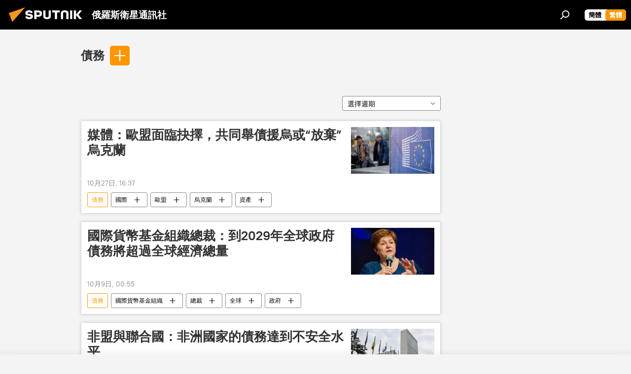

--- FILE ---
content_type: text/html; charset=utf-8
request_url: https://big5.sputniknews.cn/keyword_zhaiwu/
body_size: 24543
content:
<!DOCTYPE html><html lang="zh" data-lang="chn" data-charset="big5" dir="ltr"><head prefix="og: http://ogp.me/ns# fb: http://ogp.me/ns/fb# article: http://ogp.me/ns/article#"><title>債務 - 今日最新新聞和有關該話題的主要事件 - 俄羅斯衛星通訊社</title><meta name="description" content="看關於該話題的最新新聞 債務: 媒體：歐盟面臨抉擇，共同舉債援烏或“放棄”烏克蘭, 國際貨幣基金組織總裁：到2029年全球政府債務將超過全球經濟總量"><meta name="keywords" content="債務, 債務 新聞, 債務 今日新聞"><meta http-equiv="X-UA-Compatible" content="IE=edge,chrome=1"><meta http-equiv="Content-Type" content="text/html; charset=utf-8"><meta name="robots" content="index, follow, max-image-preview:large"><meta name="viewport" content="width=device-width, initial-scale=1.0, maximum-scale=1.0, user-scalable=yes"><meta name="HandheldFriendly" content="true"><meta name="MobileOptimzied" content="width"><meta name="referrer" content="always"><meta name="format-detection" content="telephone=no"><meta name="format-detection" content="address=no"><link rel="alternate" type="application/rss+xml" href="https://big5.sputniknews.cn/export/rss2/archive/index.xml"><link rel="canonical" href="https://big5.sputniknews.cn/keyword_zhaiwu/"><link rel="preconnect" href="https://cdn.sputniknews.cn/images/"><link rel="dns-prefetch" href="https://cdn.sputniknews.cn/images/"><link rel="alternate" hreflang="zh" href="https://big5.sputniknews.cn/keyword_zhaiwu/"><link rel="alternate" hreflang="x-default" href="https://big5.sputniknews.cn/keyword_zhaiwu/"><link rel="apple-touch-icon" sizes="57x57" href="https://cdn.sputniknews.cn/i/favicon/favicon-57x57.png"><link rel="apple-touch-icon" sizes="60x60" href="https://cdn.sputniknews.cn/i/favicon/favicon-60x60.png"><link rel="apple-touch-icon" sizes="72x72" href="https://cdn.sputniknews.cn/i/favicon/favicon-72x72.png"><link rel="apple-touch-icon" sizes="76x76" href="https://cdn.sputniknews.cn/i/favicon/favicon-76x76.png"><link rel="apple-touch-icon" sizes="114x114" href="https://cdn.sputniknews.cn/i/favicon/favicon-114x114.png"><link rel="apple-touch-icon" sizes="120x120" href="https://cdn.sputniknews.cn/i/favicon/favicon-120x120.png"><link rel="apple-touch-icon" sizes="144x144" href="https://cdn.sputniknews.cn/i/favicon/favicon-144x144.png"><link rel="apple-touch-icon" sizes="152x152" href="https://cdn.sputniknews.cn/i/favicon/favicon-152x152.png"><link rel="apple-touch-icon" sizes="180x180" href="https://cdn.sputniknews.cn/i/favicon/favicon-180x180.png"><link rel="icon" type="image/png" sizes="192x192" href="https://cdn.sputniknews.cn/i/favicon/favicon-192x192.png"><link rel="icon" type="image/png" sizes="32x32" href="https://cdn.sputniknews.cn/i/favicon/favicon-32x32.png"><link rel="icon" type="image/png" sizes="96x96" href="https://cdn.sputniknews.cn/i/favicon/favicon-96x96.png"><link rel="icon" type="image/png" sizes="16x16" href="https://cdn.sputniknews.cn/i/favicon/favicon-16x16.png"><meta name="msapplication-TileColor" content="#F4F4F4"><meta name="msapplication-TileImage" content="https://cdn.sputniknews.cn/i/favicon/favicon-144x144.png"><meta name="theme-color" content="#F4F4F4"><link rel="shortcut icon" href="https://cdn.sputniknews.cn/i/favicon/favicon.ico"><meta property="fb:app_id" content="439754509530970"><meta property="fb:pages" content="326926411062288"><meta name="analytics:lang" content="chn"><meta name="analytics:title" content="債務 - 今日最新新聞和有關該話題的主要事件 - 俄羅斯衛星通訊社"><meta name="analytics:keyw" content="keyword_zhaiwu, keyword_zhaiwu"><meta name="analytics:rubric" content=""><meta name="analytics:tags" content="債務, 債務"><meta name="analytics:site_domain" content="big5.sputniknews.cn"><meta property="og:url" content="https://big5.sputniknews.cn/keyword_zhaiwu/"><meta property="og:title" content="債務 - 話題最新新聞"><meta property="og:description" content="話題最新新聞 債務: 媒體：歐盟面臨抉擇，共同舉債援烏或“放棄”烏克蘭,國際貨幣基金組織總裁：到2029年全球政府債務將超過全球經濟總量"><meta property="og:type" content="website"><meta property="og:site_name" content="俄羅斯衛星通訊社"><meta property="og:locale" content="cn_CN"><meta property="og:image" content="https://cdn.sputniknews.cn/i/logo/logo-social.png"><meta property="og:image:width" content="2072"><meta name="relap-image" content="https://cdn.sputniknews.cn/i/logo/logo-social.png"><meta name="twitter:card" content="summary_large_image"><meta name="twitter:image" content="https://cdn.sputniknews.cn/i/logo/logo-social.png"><meta property="fb:pages" content="326926411062288"><link rel="preload" as="style" onload="this.onload=null;this.rel='stylesheet'" type="text/css" href="https://cdn.sputniknews.cn/css/libs/fonts.min.css?911eb65935"><link rel="stylesheet" type="text/css" href="https://cdn.sputniknews.cn/css/common.min.css?9ae217152"><link rel="stylesheet" type="text/css" href="https://cdn.sputniknews.cn/css/rubric.min.css?915097e81b"><script src="https://cdn.sputniknews.cn/min/js/dist/head.js?9c9052ef3"></script><script data-iub-purposes="1">var _paq = _paq || []; (function() {var stackDomain = window.location.hostname.split('.').reverse();var domain = stackDomain[1] + '.' + stackDomain[0];_paq.push(['setCDNMask', new RegExp('cdn(\\w+).img.'+domain)]); _paq.push(['setSiteId', 'sputnik_cn']); _paq.push(['trackPageView']); _paq.push(['enableLinkTracking']); var d=document, g=d.createElement('script'), s=d.getElementsByTagName('script')[0]; g.type='text/javascript'; g.defer=true; g.async=true; g.src='//a.sputniknews.com/js/sputnik.js'; s.parentNode.insertBefore(g,s); } )();</script>
            
                <script>
                    var _hmt = _hmt || [];
                    (function() {
                      var hm = document.createElement("script");
                      hm.src = "https://hm.baidu.com/hm.js?a194ecb55641188e5cbf02d633e406cb";
                      var s = document.getElementsByTagName("script")[0];
                      s.parentNode.insertBefore(hm, s);
                    })();
                </script>
            
        <script type="text/javascript" src="https://cdn.sputniknews.cn/min/js/libs/banners/adfx.loader.bind.js?98d724fe2"></script><script>
                (window.yaContextCb = window.yaContextCb || []).push(() => {
                    replaceOriginalAdFoxMethods();
                    window.Ya.adfoxCode.hbCallbacks = window.Ya.adfoxCode.hbCallbacks || [];
                })
            </script></head><body id="body" data-ab="c" data-emoji="1" class="site_cn m-page-tag " data-tag="keyword_zhaiwu">
            
                <!-- Yandex.Metrika counter -->
                <script type="text/javascript" >
                   (function(m,e,t,r,i,k,a){m[i]=m[i]||function(){(m[i].a=m[i].a||[]).push(arguments)};
                   m[i].l=1*new Date();k=e.createElement(t),a=e.getElementsByTagName(t)[0],k.async=1,k.src=r,a.parentNode.insertBefore(k,a)})
                   (window, document, "script", "https://mc.yandex.ru/metrika/tag.js", "ym");

                   ym(27960300, "init", {
                        clickmap:true,
                        trackLinks:true,
                        accurateTrackBounce:true
                   });
                </script>
                <noscript><div><img src="https://mc.yandex.ru/watch/27960300" style="position:absolute; left:-9999px;" alt="" /></div></noscript>
                <!-- /Yandex.Metrika counter -->
            
        <div class="schema_org" itemscope="itemscope" itemtype="https://schema.org/WebSite"><meta itemprop="name" content="俄羅斯衛星通訊社"><meta itemprop="alternateName" content="俄羅斯衛星通訊社"><meta itemprop="description" content="俄羅斯衛星通訊社新聞（Sputnik）24小時全天候追蹤全球每日熱點新聞及時報導國內外最新及重大新聞資訊，內容覆蓋國內及國際突發新聞事件。衛星社秉承國際視野，力求及時、客觀、權威、獨立地報導全球資訊。"><a itemprop="url" href="https://big5.sputniknews.cn" title="俄羅斯衛星通訊社"> </a><meta itemprop="image" content="https://big5.sputniknews.cn/i/logo/logo.png"></div><div class="schema_org" itemscope="itemscope" itemtype="http://schema.org/WebPage"><a itemprop="url" href="https://big5.sputniknews.cn/keyword_zhaiwu/" title="債務 - 今日最新新聞和有關該話題的主要事件 - 俄羅斯衛星通訊社"> </a><meta itemprop="mainEntityOfPage" content="https://big5.sputniknews.cn/keyword_zhaiwu/"><meta itemprop="name" content="債務 - 今日最新新聞和有關該話題的主要事件 - 俄羅斯衛星通訊社"><meta itemprop="headline" content="債務 - 今日最新新聞和有關該話題的主要事件 - 俄羅斯衛星通訊社"><meta itemprop="description" content="看關於該話題的最新新聞 債務: 媒體：歐盟面臨抉擇，共同舉債援烏或“放棄”烏克蘭, 國際貨幣基金組織總裁：到2029年全球政府債務將超過全球經濟總量"><meta itemprop="genre" content="News"><meta itemprop="keywords" content="債務, 債務 新聞, 債務 今日新聞"></div><ul class="schema_org" itemscope="itemscope" itemtype="http://schema.org/BreadcrumbList"><li itemprop="itemListElement" itemscope="itemscope" itemtype="http://schema.org/ListItem"><meta itemprop="name" content="俄羅斯衛星通訊社"><meta itemprop="position" content="1"><meta itemprop="item" content="https://big5.sputniknews.cn"><a itemprop="url" href="https://big5.sputniknews.cn" title="俄羅斯衛星通訊社"> </a></li><li itemprop="itemListElement" itemscope="itemscope" itemtype="http://schema.org/ListItem"><meta itemprop="name" content="債務"><meta itemprop="position" content="2"><meta itemprop="item" content="https://big5.sputniknews.cn/keyword_zhaiwu/"><a itemprop="url" href="https://big5.sputniknews.cn/keyword_zhaiwu/" title="債務"> </a></li></ul><div class="page" id="page"><div id="alerts"><script type="text/template" id="alertAfterRegisterTemplate">
                    
                        <div class="auth-alert m-hidden" id="alertAfterRegister">
                            <div class="auth-alert__text">
                                <%- data.success_title %> <br />
                                <%- data.success_email_1 %>
                                <span class="m-email"></span>
                                <%- data.success_email_2 %>
                            </div>
                            <div class="auth-alert__btn">
                                <button class="form__btn m-min m-black confirmEmail">
                                    <%- data.send %>
                                </button>
                            </div>
                        </div>
                    
                </script><script type="text/template" id="alertAfterRegisterNotifyTemplate">
                    
                        <div class="auth-alert" id="alertAfterRegisterNotify">
                            <div class="auth-alert__text">
                                <%- data.golink_1 %>
                                <span class="m-email">
                                    <%- user.mail %>
                                </span>
                                <%- data.golink_2 %>
                            </div>
                            <% if (user.registerConfirmCount <= 2 ) {%>
                                <div class="auth-alert__btn">
                                    <button class="form__btn m-min m-black confirmEmail">
                                        <%- data.send %>
                                    </button>
                                </div>
                            <% } %>
                        </div>
                    
                </script></div><div class="anchor" id="anchor"><div class="header " id="header"><div class="m-relative"><div class="container m-header"><div class="header__wrap"><div class="header__name"><div class="header__logo"><a href="/" title="俄羅斯衛星通訊社"><svg xmlns="http://www.w3.org/2000/svg" width="176" height="44" viewBox="0 0 176 44" fill="none"><path class="chunk_1" fill-rule="evenodd" clip-rule="evenodd" d="M45.8073 18.3817C45.8073 19.5397 47.1661 19.8409 49.3281 20.0417C54.1074 20.4946 56.8251 21.9539 56.8461 25.3743C56.8461 28.7457 54.2802 30.9568 48.9989 30.9568C44.773 30.9568 42.1067 29.1496 41 26.5814L44.4695 24.5688C45.3754 25.9277 46.5334 27.0343 49.4005 27.0343C51.3127 27.0343 52.319 26.4296 52.319 25.5751C52.319 24.5665 51.6139 24.2163 48.3942 23.866C43.7037 23.3617 41.3899 22.0029 41.3899 18.5824C41.3899 15.9675 43.3511 13 48.9359 13C52.9611 13 55.6274 14.8095 56.4305 17.1746L53.1105 19.1358C53.0877 19.1012 53.0646 19.0657 53.041 19.0295C52.4828 18.1733 51.6672 16.9224 48.6744 16.9224C46.914 16.9224 45.8073 17.4758 45.8073 18.3817ZM67.4834 13.3526H59.5918V30.707H64.0279V26.0794H67.4484C72.1179 26.0794 75.0948 24.319 75.0948 19.6401C75.0854 15.3138 72.6199 13.3526 67.4834 13.3526ZM67.4834 22.206H64.0186V17.226H67.4834C69.8975 17.226 70.654 18.0291 70.654 19.6891C70.6587 21.6527 69.6524 22.206 67.4834 22.206ZM88.6994 24.7206C88.6994 26.2289 87.4924 27.0857 85.3794 27.0857C83.3178 27.0857 82.1597 26.2289 82.1597 24.7206V13.3526H77.7236V25.0264C77.7236 28.6477 80.7425 30.9615 85.4704 30.9615C89.9999 30.9615 93.1168 28.8601 93.1168 25.0264V13.3526H88.6808L88.6994 24.7206ZM136.583 13.3526H132.159V30.7023H136.583V13.3526ZM156.097 13.3526L149.215 21.9235L156.45 30.707H151.066L144.276 22.4559V30.707H139.85V13.3526H144.276V21.8021L151.066 13.3526H156.097ZM95.6874 17.226H101.221V30.707H105.648V17.226H111.181V13.3526H95.6874V17.226ZM113.49 18.7342C113.49 15.2134 116.458 13 121.085 13C125.715 13 128.888 15.0616 128.902 18.7342V30.707H124.466V18.935C124.466 17.6789 123.259 16.8734 121.146 16.8734C119.094 16.8734 117.926 17.6789 117.926 18.935V30.707H113.49V18.7342Z" fill="white"></path><path class="chunk_2" d="M41 7L14.8979 36.5862L8 18.431L41 7Z" fill="#F8961D"></path></svg></a></div><div class="header__project"><span class="header__project-title">俄羅斯衛星通訊社</span></div></div><div class="header__controls" data-nosnippet=""><div class="share m-header" data-id="" data-url="https://big5.sputniknews.cn" data-title=""></div><div class="header__menu"><span class="header__menu-item" data-modal-open="search"><svg class="svg-icon"><use xmlns:xlink="http://www.w3.org/1999/xlink" xlink:href="/i/sprites/package/inline.svg?63#search"></use></svg></span></div><div class="switcher m-double"><div class="switcher__label"><span class="switcher__title">繁體</span><span class="switcher__icon"><svg class="svg-icon"><use xmlns:xlink="http://www.w3.org/1999/xlink" xlink:href="/i/sprites/package/inline.svg?63#arrowDown"></use></svg></span></div><div class="switcher__dropdown"><div translate="no" class="notranslate"><div class="switcher__list"><a href="https://sputniknews.cn//keyword_zhaiwu/" class="switcher__link"><span class="switcher__project">俄羅斯衛星通訊社</span><span class="switcher__abbr" data-abbr="簡體">簡體</span></a><a href="https://big5.sputniknews.cn/" class="switcher__link m-selected"><span class="switcher__project">俄羅斯衛星通訊社</span><span class="switcher__abbr" data-abbr="繁體">繁體</span><i class="switcher__accept"><svg class="svg-icon"><use xmlns:xlink="http://www.w3.org/1999/xlink" xlink:href="/i/sprites/package/inline.svg?63#ok"></use></svg></i></a></div></div></div></div></div></div></div></div></div></div><script>var GLOBAL = GLOBAL || {}; GLOBAL.translate = {}; GLOBAL.rtl = 0; GLOBAL.lang = "chn"; GLOBAL.design = "cn"; GLOBAL.charset = "big5"; GLOBAL.project = "sputnik_cn"; GLOBAL.htmlCache = 1; GLOBAL.translate.search = {}; GLOBAL.translate.search.notFound = "找不到"; GLOBAL.translate.search.stringLenght = "輸入更多字母進行搜索"; GLOBAL.www = "https://big5.sputniknews.cn"; GLOBAL.seo = {}; GLOBAL.seo.title = ""; GLOBAL.seo.keywords = ""; GLOBAL.seo.description = ""; GLOBAL.sock = {}; GLOBAL.sock.server = "https://cm.sputniknews.cn/chat"; GLOBAL.sock.lang = "chn"; GLOBAL.sock.project = "sputnik_cn"; GLOBAL.social = {}; GLOBAL.social.fbID = "439754509530970"; GLOBAL.share = [ { name: 'weibo', mobile: false },{ name: 'wechat', mobile: false } ]; GLOBAL.csrf_token = ''; GLOBAL.search = {}; GLOBAL.auth = {}; GLOBAL.auth.status = 'error'; GLOBAL.auth.provider = ''; GLOBAL.auth.twitter = '/id/twitter/request/'; GLOBAL.auth.facebook = '/id/facebook/request/'; GLOBAL.auth.vkontakte = '/id/vkontakte/request/'; GLOBAL.auth.google = '/id/google/request/'; GLOBAL.auth.ok = '/id/ok/request/'; GLOBAL.auth.apple = '/id/apple/request/'; GLOBAL.auth.moderator = ''; GLOBAL.user = {}; GLOBAL.user.id = ""; GLOBAL.user.emailActive = ""; GLOBAL.user.registerConfirmCount = 0; GLOBAL.chat = GLOBAL.chat || {}; GLOBAL.locale = {"convertDate":{"yesterday":"昨天","hours":{"nominative":"%{s} hour ago","genitive":"%{s} hours ago"},"minutes":{"nominative":"%{s} minute ago","genitive":"%{s} minutes ago"}},"id":{"is_id":"0","errors":{"email":"輸入電子郵箱","password":"輸入密碼","wrong":"用戶名或密碼不正確","wrongpassword":"密碼不正確","wronglogin":"檢查您的電子郵件地址","emptylogin":"未輸入用戶名","wrongemail":"無效的電子郵箱","passwordnotsimilar":"輸入的密碼不一致","wrongcode":"無效代碼","wrongname":"無效名稱","send":"電子郵件已發送！","notsend":"錯誤！無法發送電子郵件。","anothersoc":"另一個賬號已與此用戶資料關聯","acclink":"賬號綁定成功！","emailexist":"使用此電子郵件的用戶已存在","emailnotexist":"錯誤！該電子郵件的用戶不存在","recoveryerror":"密碼恢復失敗。請再試一次！","alreadyactive":"該用戶已被激活","autherror":"登錄失敗。請稍後重試或聯繫技術支持。","codeerror":"註冊確認時代碼出錯。請稍後重試或聯繫技術支持。","global":"錯誤。請稍後重試或聯繫技術支持。","registeremail":[],"linkprofile":[],"confirm":[],"block":[],"del":[],"confirmation":[],"linkDeleted":"link deleted"},"links":{"login":"登錄","register":"註冊","forgotpassword":"找回密碼","privacy":"保密政策"},"auth":{"title":"登錄網站","email":"郵箱","password":"密碼","login":"登錄","recovery":"找回密碼","registration":"註冊","social":{"title":"其他登錄方式","comment":[],"vk":"VK","ok":"Odnoklassniki","google":"Google","apple":"Apple"}},"confirm_no":{"title":"鏈接失效","send":"再次發送電子郵件","back":"返回"},"login":{"title":"登錄","email":"E-mail:","password":"密碼：","remember":"記住我","signin":"登錄","social":{"label":"其他方式登錄","anotheruserlink":"此賬號與其他的用戶資料相關聯。"}},"register":{"title":"註冊","email":"郵箱","password":"密碼","button":"註冊","confirm":"確認密碼","captcha":"輸入圖片中的代碼","requirements":"* 所有字段均為必填項","password_length":"不少於9個字符和1個數字","success":[],"confirmemail":"請確認您的電子郵件以繼續。","confirm_personal":[],"login":"使用用戶名和密碼登錄","social":{"title":"其他登錄方式","comment":[],"vk":"VK","ok":"Odnoklassniki","google":"Google","apple":"Apple"}},"register_social":{"title":"註冊","email":"郵箱","registration":"註冊","confirm_personal":[],"back":"返回"},"register_user":{"title":"您的資料","name":"名字","lastname":"姓","loadphoto":[],"photo":"選擇照片","save":"保存"},"recovery_password":{"title":"找回密碼","email":"郵箱","next":"繼續","new_password":"新密碼","confirm_password":"確認密碼","back":"返回","send":"重置密碼的鏈接已發送到地址","done":"完成","change_and_login":"更改密碼並登錄"},"deleteaccount":{"title":"sputniknews.cn","body":"您確定要刪除個人資料嗎？","success":[],"action":"刪除賬號"},"passwordrecovery":{"title":"找回密碼","password":"輸入新密碼：","confirm":"重複新密碼：","email":"E-mail","send":[],"success":[],"alert":"\n 消息已發送到您指定的地址。要設置密碼，請點擊文本中的鏈接。\n "},"registerconfirm":{"success":"賬號創建成功！","error":"註冊確認錯誤。請稍後重試或聯繫技術支持"},"restoreaccount":{"title":"賬號找回","confirm":"恢復您的賬號？","error":"錯誤！無法恢復帳號。","success":"您的帳戶已恢復"},"localaccount":{"exist":"我有俄羅斯衛星通訊社的賬號","notexist":"我沒有俄羅斯衛星通訊社的賬號","title":"註冊","profile":"您有俄羅斯衛星通訊社的賬號嗎？","hello":[]},"button":{"ok":"好的","yes":"是","no":"否","next":"繼續","close":"關閉","profile":"個人賬戶","recover":"恢復","register":"註冊","delete":"刪除","subscribe":"訂閱"},"message":{"errors":{"empty":[],"notfound":[],"similar":[]}},"profile":{"title":"個人賬戶","tabs":{"profile":"用戶信息","notification":"通知","newsletter":"訂閱","settings":"設置"},"uploadphoto":{"hover":"下載新照片或將其拖到此字段中","hover_mobile":"下載新照片或將其拖到此字段中"},"edit":{"firstname":"名字","lastname":"姓","change":"更改","save":"保存"},"logout":"退出","unblock":"解鎖","block":"鎖定","auth":"登錄網站","wrongname":"無效名稱","send_link":"鏈接已發送","pass_change_title":"您已成功修改密碼"},"notification":{"title":"通知","email":"郵寄l","site":"網站","now":"立即","onetime":"一天一次","answer":"在聊天室回答您：","just":"剛才"},"settings":{"email":"郵箱","password":"密碼","new_password":"新密碼","new_password_again":"確認新密碼","password_length":"不少於9個字符和1個數字","password_changed":"您已成功修改密碼","accept":"確認","social_title":"社交網絡","social_show":"顯示配置文件","enable":"連接","disable":"斷開","remove":"刪除配置文件","remove_title":"您確定要刪除個人資料嗎？","remove_cancel":"取消","remove_accept":"刪除","download_description":"You can download the personal data processed during the use of your personal account functionаl at any moment","download":"The file will download as an XML"},"social":{"title":"社交網絡上的用戶信息"},"stat":{"reactions":{"nominative":"響應","genitive_singular":"響應","genitive_plural":"響應"},"comments":{"nominative":"註釋","genitive_singular":"註釋","genitive_plural":"註釋"},"year":{"nominative":"年","genitive_singular":"年","genitive_plural":"年"},"month":{"nominative":"月","genitive_singular":"月","genitive_plural":"月"},"day":{"nominative":"日","genitive_singular":"日","genitive_plural":"日"},"hour":{"nominative":"小時","genitive_singular":"小時","genitive_plural":"小時"},"min":{"nominative":"分鐘","genitive_singular":"分鐘","genitive_plural":"分鐘"},"on_site":" 網站","one_day":" 一天在線"},"newsletter":{"title":"您的時事通訊訂閱","day":"每日的","week":"每週的","special":"特殊郵件","no":"您還沒有訂閱時事通訊"},"public":{"block":"用戶被鎖定","lastvisit":"上次訪問："}},"chat":{"report":"投訴","answer":"回復","block":[],"return":"您可以通過以下方式重新參與：","feedback":[],"closed":"討論已結束。您可以在文章發表後24小時內參與討論。","auth":[],"message":"信息……","moderation":{"hide":"隱藏評論","show":"顯示評論","block":"鎖定用戶","unblock":"解鎖用戶","hideall":"隱藏此用戶的所有評論","showall":"顯示該用戶的所有評論","deselect":"取消分配"},"external_link_title":"轉換到外部鏈接","external_link_title_body":[],"report_send":"評論投訴已發送給網站管理員","message_remove":"消息已被作者刪除","yesterday":"昨日"},"auth_alert":{"success_title":"註冊成功！","success_email_1":"請點擊電子郵件中的鏈接，發送至 ","success_email_2":[],"send":"再次發送","golink_1":"請點擊電子郵件中的鏈接，發送至 ","golink_2":[],"email":"E-mail","not_confirm":"未確認","send_link":"發送鏈接"},"js_templates":{"unread":"未讀消息","you":"您","author":"作者","report":"投訴","reply":"回復","block":"鎖定","remove":"刪除","closeall":"關閉所有","notifications":"通知","disable_twelve":"斷開12個小時","new_message":"新信息來自sputniknews.cn","acc_block":"您的賬號已被網站管理員凍結","acc_unblock":"您的賬號已被網站管理員解鎖","you_subscribe_1":"您訂閱的主題是 ","you_subscribe_2":"。您可以在個人帳戶中管理您的訂閱。","you_received_warning_1":"您收到了 ","you_received_warning_2":" 的警告。尊重其他參與者，不要違反評論規則。第三次違規後，您的賬號將被凍結12小時。","block_time":"凍結期限： ","hours":" 小時","forever":"永久","feedback":"聯繫","my_subscriptions":"我的訂閱","rules":"資料評論規則","chat":"聊天室：","chat_new_messages":"新的聊天消息","chat_moder_remove_1":"您的消息 ","chat_moder_remove_2":" 已被管理員刪除","chat_close_time_1":"聊天室中沒有人發言超過 12 小時，它將在 ","chat_close_time_2":" 小時後關閉","chat_new_emoji_1":"對您的消息 ","chat_new_emoji_2":" 的新響應 ","chat_message_reply_1":"用戶回復您的評論 ","chat_message_reply_2":[" "],"chat_verify_message":"\n 謝謝！您的信息將在網站驗證後發布。\n ","emoji_1":"喜歡","emoji_2":"哈哈","emoji_3":"驚奇","emoji_4":"驚奇","emoji_5":"氣憤","emoji_6":"不喜歡","site_subscribe_podcast":{"success":"謝謝，您已訂閱時事通訊！您可以在個人帳戶中進行設置或取消訂閱。","subscribed":"您已訂閱了該時事通訊","error":"發生了一個意外的錯誤。請稍後再試。"}},"grecaptcha":{"site_key":"6LeGlD8aAAAAACUpDmnczCiYJ0auL7fnGHErRRLB"}}; GLOBAL = {...GLOBAL, ...{"subscribe":{"@attributes":{"ratio":"0.2"},"is_cta":"1","email":"輸入電子郵箱","button":"訂閱","send":"謝謝，已向您發送一封帶有鏈接的電子郵件，以確認您的訂閱。","subscribe":"謝謝，您已訂閱時事通訊！您可以在個人帳戶中進行設置或取消訂閱。","confirm":"您已訂閱了該時事通訊","registration":{"@attributes":{"button":"註冊","ratio":"0.1"}},"social":{"@attributes":{"count":"8","ratio":"0.7"},"comment":[],"item":[{"@attributes":{"type":"wc","title":"WeChat","url":"#wechat","ratio":"0.35"}},{"@attributes":{"type":"wc","title":"WeChat","url":"#wechat","ratio":"0.35"}},{"@attributes":{"type":"wb","title":"Weibo","url":"http:\/\/www.weibo.com\/p\/1002062181597154\/home?from=page_100206&mod=TAB&is_all=1#place","ratio":"0.3"}}]}}}}; GLOBAL.js = {}; GLOBAL.js.videoplayer = "https://cdn.sputniknews.cn/min/js/dist/videoplayer.js?9651130d6"; GLOBAL.userpic = "/userpic/"; GLOBAL.gmt = ""; GLOBAL.tz = "+0800"; GLOBAL.projectList = [ { title: '國際的', country: [ { title: '英語', url: 'https://sputnikglobe.com', flag: 'flags-INT', lang: 'International', lang2: 'English' }, ] }, { title: '中東', country: [ { title: '阿拉伯語', url: 'https://sarabic.ae/', flag: 'flags-INT', lang: 'Sputnik عربي', lang2: 'Arabic' }, { title: '土耳其語', url: 'https://anlatilaninotesi.com.tr/', flag: 'flags-TUR', lang: 'Türkiye', lang2: 'Türkçe' }, { title: '波斯語', url: 'https://spnfa.ir/', flag: 'flags-INT', lang: 'Sputnik ایران', lang2: 'Persian' }, { title: '達里語', url: 'https://sputnik.af/', flag: 'flags-INT', lang: 'Sputnik افغانستان', lang2: 'Dari' }, ] }, { title: '拉美', country: [ { title: '西班牙語', url: 'https://noticiaslatam.lat/', flag: 'flags-INT', lang: 'Mundo', lang2: 'Español' }, { title: '葡萄牙語', url: 'https://noticiabrasil.net.br/', flag: 'flags-BRA', lang: 'Brasil', lang2: 'Português' }, ] }, { title: '南亞', country: [ { title: '印地語', url: 'https://hindi.sputniknews.in', flag: 'flags-IND', lang: 'भारत', lang2: 'हिंदी' }, { title: '英語', url: 'https://sputniknews.in', flag: 'flags-IND', lang: 'India', lang2: 'English' }, ] }, { title: '東亞和東南亞', country: [ { title: '越南語', url: 'https://kevesko.vn/', flag: 'flags-VNM', lang: 'Việt Nam', lang2: 'Tiếng Việt' }, { title: '日語', url: 'https://sputniknews.jp/', flag: 'flags-JPN', lang: '日本', lang2: '日本語' }, { title: '中文', url: 'https://sputniknews.cn/', flag: 'flags-CHN', lang: '中國', lang2: '中文' }, ] }, { title: '中亞', country: [ { title: '哈薩克語', url: 'https://sputnik.kz/', flag: 'flags-KAZ', lang: 'Қазақстан', lang2: 'Қазақ тілі' }, { title: '吉爾吉斯語', url: 'https://sputnik.kg/', flag: 'flags-KGZ', lang: 'Кыргызстан', lang2: 'Кыргызча' }, { title: '烏茲別克語', url: 'https://oz.sputniknews.uz/', flag: 'flags-UZB', lang: 'Oʻzbekiston', lang2: 'Ўзбекча' }, { title: '塔吉克語', url: 'https://sputnik.tj/', flag: 'flags-TJK', lang: 'Тоҷикистон', lang2: 'Тоҷикӣ' }, ] }, { title: '非洲', country: [ { title: '法語', url: 'https://fr.sputniknews.africa/', flag: 'flags-INT', lang: 'Afrique', lang2: 'Français' }, { title: '英語', url: 'https://en.sputniknews.africa', flag: 'flags-INT', lang: 'Africa', lang2: 'English' }, ] }, { title: '外高加索', country: [ { title: '亞美尼亞語', url: 'https://arm.sputniknews.ru/', flag: 'flags-ARM', lang: 'Արմենիա', lang2: 'Հայերեն' }, { title: '阿布哈茲語', url: 'https://sputnik-abkhazia.info/', flag: 'flags-ABH', lang: 'Аҧсны', lang2: 'Аҧсышәала' }, { title: '奧塞梯語', url: 'https://sputnik-ossetia.com/', flag: 'flags-OST', lang: 'Хуссар Ирыстон', lang2: 'Иронау' }, { title: '格魯吉亞語', url: 'https://sputnik-georgia.com/', flag: 'flags-GEO', lang: 'საქართველო', lang2: 'ქართული' }, { title: '阿塞拜疆語', url: 'https://sputnik.az/', flag: 'flags-AZE', lang: 'Azərbaycan', lang2: 'Аzərbaycanca' }, ] }, { title: '歐洲', country: [ { title: '塞爾維亞語', url: 'https://sputnikportal.rs/', flag: 'flags-SRB', lang: 'Србиjа', lang2: 'Српски' }, { title: '俄文', url: 'https://lv.sputniknews.ru/', flag: 'flags-LVA', lang: 'Latvija', lang2: 'Русский' }, { title: '俄文', url: 'https://lt.sputniknews.ru/', flag: 'flags-LTU', lang: 'Lietuva', lang2: 'Русский' }, { title: '摩爾多瓦語', url: 'https://md.sputniknews.com/', flag: 'flags-MDA', lang: 'Moldova', lang2: 'Moldovenească' }, { title: '白俄羅斯語', url: 'https://bel.sputnik.by/', flag: 'flags-BLR', lang: 'Беларусь', lang2: 'Беларускi' } ] }, ];</script><div class="wrapper"><div class="container m-content"><div class="layout"><div class="content"><div class="caption"><div class="rubric__filter"><h1 class="rubric__filter-list"><span class="tag__title m-single" data-sid="keyword_zhaiwu"><a href="/keyword_zhaiwu/" class="tag__title-text" title="債務">債務</a><span class="tag__title-delete"> <svg class="svg-icon"><use xmlns:xlink="http://www.w3.org/1999/xlink" xlink:href="/i/sprites/package/inline.svg?63#close"></use></svg></span></span></h1><div class="tag__add"><input type="text" class="tag__add-input"><div class="tag__add-suggest"><ul class="suggest__list m-dropdown"></ul></div><div class="tag__add-btn"><svg class="svg-icon"><use xmlns:xlink="http://www.w3.org/1999/xlink" xlink:href="/i/sprites/package/inline.svg?63#plus"></use></svg></div></div></div><div class="rubric__information"><div class="rubric__description"></div><div class="rubric__image"></div></div><div class="rubric__controls"><div class="counter "><span></span> 文章</div><div class="rubric__datapicker"><span class="rubric__datapicker-text">選擇週期</span><span class="rubric__datapicker-icon"><svg class="svg-icon"><use xmlns:xlink="http://www.w3.org/1999/xlink" xlink:href="/i/sprites/package/inline.svg?63#arrowDown"></use></svg></span></div></div></div><div class="list list-tag" itemscope="" itemtype="http://schema.org/ItemList" data-tags="1"><div class="list__item  " data-tags="1"><span class="schema_org" itemprop="itemListElement" itemscope="" itemtype="http://schema.org/ListItem"><meta itemprop="position" content="1"><a itemprop="url" href="https://big5.sputniknews.cn/20251027/1068083166.html" title="媒體：歐盟面臨抉擇，共同舉債援烏或“放棄”烏克蘭"> </a><meta itemprop="name" content="媒體：歐盟面臨抉擇，共同舉債援烏或“放棄”烏克蘭"></span><div class="list__content"><a href="/20251027/1068083166.html" class="list__title" title="媒體：歐盟面臨抉擇，共同舉債援烏或“放棄”烏克蘭">媒體：歐盟面臨抉擇，共同舉債援烏或“放棄”烏克蘭</a><div class="list__image"><a href="/20251027/1068083166.html" title="媒體：歐盟面臨抉擇，共同舉債援烏或“放棄”烏克蘭"><picture><source media="(min-width: 480px)" media-type="ar16x9" srcset="https://cdn.sputniknews.cn/img/07e4/07/1f/1031879396_0:245:3206:2048_436x0_80_0_0_3ddba0f6c609862cb3bd38c029ed98c5.jpg.webp"></source><source media="(min-width: 375px)" media-type="ar4x3" srcset="https://cdn.sputniknews.cn/img/07e4/07/1f/1031879396_475:0:3206:2048_186x0_80_0_0_c49902cf184145d64d0b0336b246cd5e.jpg.webp"></source><source media="(min-width: 0px)" media-type="ar1x1" srcset="https://cdn.sputniknews.cn/img/07e4/07/1f/1031879396_1158:0:3206:2048_140x0_80_0_0_675ff9e0492801513433cf59640598a6.jpg.webp"></source><img media-type="ar16x9" data-source-sid="rian_photo" alt="媒體：歐盟面臨抉擇，共同舉債援烏或“放棄”烏克蘭 - 俄羅斯衛星通訊社" title="媒體：歐盟面臨抉擇，共同舉債援烏或“放棄”烏克蘭" class="responsive_img m-list-img" src="https://cdn.sputniknews.cn/img/07e4/07/1f/1031879396_0:245:3206:2048_600x0_80_0_0_0fafaa3adc96a965a12cefba3fb02dad.jpg.webp" data-responsive480="https://cdn.sputniknews.cn/img/07e4/07/1f/1031879396_0:245:3206:2048_436x0_80_0_0_3ddba0f6c609862cb3bd38c029ed98c5.jpg.webp" data-responsive375="https://cdn.sputniknews.cn/img/07e4/07/1f/1031879396_475:0:3206:2048_186x0_80_0_0_c49902cf184145d64d0b0336b246cd5e.jpg.webp" data-responsive0="https://cdn.sputniknews.cn/img/07e4/07/1f/1031879396_1158:0:3206:2048_140x0_80_0_0_675ff9e0492801513433cf59640598a6.jpg.webp"></picture></a></div></div><div class="list__info"><div class="list__date " data-unixtime="1761554222"><span class="date">10月27日, 16:37</span></div></div><div class="list__controls" data-tags="1"><ul class="tags m-line"><li class="tag m-active " data-sid="keyword_zhaiwu" data-type="tag"><a href="/keyword_zhaiwu/" class="tag__text" title="債務">債務</a></li><li class="tag  " data-sid="category_guoji" data-type="tag"><a href="/category_guoji/" class="tag__text" title="國際">國際</a><span class="tag__icon"><svg class="svg-icon"><use xmlns:xlink="http://www.w3.org/1999/xlink" xlink:href="/i/sprites/package/inline.svg?63#plus"></use></svg></span></li><li class="tag  " data-sid="organization_oumeng" data-type="tag"><a href="/organization_oumeng/" class="tag__text" title="歐盟">歐盟</a><span class="tag__icon"><svg class="svg-icon"><use xmlns:xlink="http://www.w3.org/1999/xlink" xlink:href="/i/sprites/package/inline.svg?63#plus"></use></svg></span></li><li class="tag  " data-sid="geo_wukelan" data-type="tag"><a href="/geo_wukelan/" class="tag__text" title="烏克蘭">烏克蘭</a><span class="tag__icon"><svg class="svg-icon"><use xmlns:xlink="http://www.w3.org/1999/xlink" xlink:href="/i/sprites/package/inline.svg?63#plus"></use></svg></span></li><li class="tag  " data-sid="keyword_zichan" data-type="tag"><a href="/keyword_zichan/" class="tag__text" title="資產">資產</a><span class="tag__icon"><svg class="svg-icon"><use xmlns:xlink="http://www.w3.org/1999/xlink" xlink:href="/i/sprites/package/inline.svg?63#plus"></use></svg></span></li></ul><div class="list__tags-more">還有 <span>3</span></div></div></div><div class="list__item  " data-tags="1"><span class="schema_org" itemprop="itemListElement" itemscope="" itemtype="http://schema.org/ListItem"><meta itemprop="position" content="2"><a itemprop="url" href="https://big5.sputniknews.cn/20251009/1067792166.html" title="國際貨幣基金組織總裁：到2029年全球政府債務將超過全球經濟總量"> </a><meta itemprop="name" content="國際貨幣基金組織總裁：到2029年全球政府債務將超過全球經濟總量"></span><div class="list__content"><a href="/20251009/1067792166.html" class="list__title" title="國際貨幣基金組織總裁：到2029年全球政府債務將超過全球經濟總量">國際貨幣基金組織總裁：到2029年全球政府債務將超過全球經濟總量</a><div class="list__image"><a href="/20251009/1067792166.html" title="國際貨幣基金組織總裁：到2029年全球政府債務將超過全球經濟總量"><picture><source media="(min-width: 480px)" media-type="ar16x9" srcset="https://cdn.sputniknews.cn/img/103023/87/1030238782_0:0:2897:1631_436x0_80_0_0_377eb92821efdc8f95f621293e444edc.jpg.webp"></source><source media="(min-width: 375px)" media-type="ar4x3" srcset="https://cdn.sputniknews.cn/img/103023/87/1030238782_0:0:2729:2047_186x0_80_0_0_4349e4a0bd2a207cc4bf5c5f1ab43c3c.jpg.webp"></source><source media="(min-width: 0px)" media-type="ar1x1" srcset="https://cdn.sputniknews.cn/img/103023/87/1030238782_323:0:2370:2047_140x0_80_0_0_b7d40e7f8f81ce222b5dbdf4fe784954.jpg.webp"></source><img media-type="ar16x9" data-source-sid="rian_photo" alt=" 國際貨幣基金組織總裁克里斯塔利娜•格奧爾基耶娃 - 俄羅斯衛星通訊社" title=" 國際貨幣基金組織總裁克里斯塔利娜•格奧爾基耶娃" class="responsive_img m-list-img" src="https://cdn.sputniknews.cn/img/103023/87/1030238782_0:0:2897:1631_600x0_80_0_0_9e4695d2fd86824d179926864b7ca691.jpg.webp" data-responsive480="https://cdn.sputniknews.cn/img/103023/87/1030238782_0:0:2897:1631_436x0_80_0_0_377eb92821efdc8f95f621293e444edc.jpg.webp" data-responsive375="https://cdn.sputniknews.cn/img/103023/87/1030238782_0:0:2729:2047_186x0_80_0_0_4349e4a0bd2a207cc4bf5c5f1ab43c3c.jpg.webp" data-responsive0="https://cdn.sputniknews.cn/img/103023/87/1030238782_323:0:2370:2047_140x0_80_0_0_b7d40e7f8f81ce222b5dbdf4fe784954.jpg.webp"></picture></a></div></div><div class="list__info"><div class="list__date " data-unixtime="1759942506"><span class="date">10月9日, 00:55</span></div></div><div class="list__controls" data-tags="1"><ul class="tags m-line"><li class="tag m-active " data-sid="keyword_zhaiwu" data-type="tag"><a href="/keyword_zhaiwu/" class="tag__text" title="債務">債務</a></li><li class="tag  " data-sid="organization_guojihuobijijinzuzhi" data-type="tag"><a href="/organization_guojihuobijijinzuzhi/" class="tag__text" title="國際貨幣基金組織">國際貨幣基金組織</a><span class="tag__icon"><svg class="svg-icon"><use xmlns:xlink="http://www.w3.org/1999/xlink" xlink:href="/i/sprites/package/inline.svg?63#plus"></use></svg></span></li><li class="tag  " data-sid="zongcai" data-type="tag"><a href="/zongcai/" class="tag__text" title="總裁">總裁</a><span class="tag__icon"><svg class="svg-icon"><use xmlns:xlink="http://www.w3.org/1999/xlink" xlink:href="/i/sprites/package/inline.svg?63#plus"></use></svg></span></li><li class="tag  " data-sid="keyword_quanqiu" data-type="tag"><a href="/keyword_quanqiu/" class="tag__text" title="全球">全球</a><span class="tag__icon"><svg class="svg-icon"><use xmlns:xlink="http://www.w3.org/1999/xlink" xlink:href="/i/sprites/package/inline.svg?63#plus"></use></svg></span></li><li class="tag  " data-sid="keyword_zhengfu" data-type="tag"><a href="/keyword_zhengfu/" class="tag__text" title="政府">政府</a><span class="tag__icon"><svg class="svg-icon"><use xmlns:xlink="http://www.w3.org/1999/xlink" xlink:href="/i/sprites/package/inline.svg?63#plus"></use></svg></span></li></ul><div class="list__tags-more">還有 <span>3</span></div></div></div><div class="list__item  " data-tags="1"><span class="schema_org" itemprop="itemListElement" itemscope="" itemtype="http://schema.org/ListItem"><meta itemprop="position" content="3"><a itemprop="url" href="https://big5.sputniknews.cn/20250923/1067551615.html" title="非盟與聯合國：非洲國家的債務達到不安全水平"> </a><meta itemprop="name" content="非盟與聯合國：非洲國家的債務達到不安全水平"></span><div class="list__content"><a href="/20250923/1067551615.html" class="list__title" title="非盟與聯合國：非洲國家的債務達到不安全水平">非盟與聯合國：非洲國家的債務達到不安全水平</a><div class="list__image"><a href="/20250923/1067551615.html" title="非盟與聯合國：非洲國家的債務達到不安全水平"><picture><source media="(min-width: 480px)" media-type="ar16x9" srcset="https://cdn.sputniknews.cn/img/07e9/09/17/1067551404_0:95:3155:1870_436x0_80_0_0_d9f9e26763ccefee226a63299fba432b.jpg.webp"></source><source media="(min-width: 375px)" media-type="ar4x3" srcset="https://cdn.sputniknews.cn/img/07e9/09/17/1067551404_213:0:2944:2048_186x0_80_0_0_04b96820cad4459f4e99aa5ecfa3ffdf.jpg.webp"></source><source media="(min-width: 0px)" media-type="ar1x1" srcset="https://cdn.sputniknews.cn/img/07e9/09/17/1067551404_554:0:2602:2048_140x0_80_0_0_851553cfff3532313d71eb780dee1e44.jpg.webp"></source><img media-type="ar16x9" data-source-sid="rian_photo" alt="聯合國總部 - 俄羅斯衛星通訊社" title="聯合國總部" class="responsive_img m-list-img" src="https://cdn.sputniknews.cn/img/07e9/09/17/1067551404_0:95:3155:1870_600x0_80_0_0_bf67860bcf62493ee0132f1f41d39860.jpg.webp" data-responsive480="https://cdn.sputniknews.cn/img/07e9/09/17/1067551404_0:95:3155:1870_436x0_80_0_0_d9f9e26763ccefee226a63299fba432b.jpg.webp" data-responsive375="https://cdn.sputniknews.cn/img/07e9/09/17/1067551404_213:0:2944:2048_186x0_80_0_0_04b96820cad4459f4e99aa5ecfa3ffdf.jpg.webp" data-responsive0="https://cdn.sputniknews.cn/img/07e9/09/17/1067551404_554:0:2602:2048_140x0_80_0_0_851553cfff3532313d71eb780dee1e44.jpg.webp"></picture></a></div></div><div class="list__info"><div class="list__date " data-unixtime="1758572820"><span class="date">9月23日, 04:27</span></div></div><div class="list__controls" data-tags="1"><ul class="tags m-line"><li class="tag m-active " data-sid="keyword_zhaiwu" data-type="tag"><a href="/keyword_zhaiwu/" class="tag__text" title="債務">債務</a></li><li class="tag  " data-sid="category_guoji" data-type="tag"><a href="/category_guoji/" class="tag__text" title="國際">國際</a><span class="tag__icon"><svg class="svg-icon"><use xmlns:xlink="http://www.w3.org/1999/xlink" xlink:href="/i/sprites/package/inline.svg?63#plus"></use></svg></span></li><li class="tag  " data-sid="geo_feizhou" data-type="tag"><a href="/geo_feizhou/" class="tag__text" title="非洲">非洲</a><span class="tag__icon"><svg class="svg-icon"><use xmlns:xlink="http://www.w3.org/1999/xlink" xlink:href="/i/sprites/package/inline.svg?63#plus"></use></svg></span></li></ul><div class="list__tags-more">還有 <span>3</span></div></div></div><div class="list__item  " data-tags="1"><span class="schema_org" itemprop="itemListElement" itemscope="" itemtype="http://schema.org/ListItem"><meta itemprop="position" content="4"><a itemprop="url" href="https://big5.sputniknews.cn/20250917/1067493049.html" title="格魯吉亞拖欠俄羅斯的歷史債務已全部償還"> </a><meta itemprop="name" content="格魯吉亞拖欠俄羅斯的歷史債務已全部償還"></span><div class="list__content"><a href="/20250917/1067493049.html" class="list__title" title="格魯吉亞拖欠俄羅斯的歷史債務已全部償還">格魯吉亞拖欠俄羅斯的歷史債務已全部償還</a><div class="list__image"><a href="/20250917/1067493049.html" title="格魯吉亞拖欠俄羅斯的歷史債務已全部償還"><picture><source media="(min-width: 480px)" media-type="ar16x9" srcset="https://cdn.sputniknews.cn/img/07e8/0c/1c/1063412000_0:160:3072:1888_436x0_80_0_0_d287c2c1fb51bfb83e0767b82f9b47d9.jpg.webp"></source><source media="(min-width: 375px)" media-type="ar4x3" srcset="https://cdn.sputniknews.cn/img/07e8/0c/1c/1063412000_171:0:2902:2048_186x0_80_0_0_bd09e801c91c38dee16939711857ebff.jpg.webp"></source><source media="(min-width: 0px)" media-type="ar1x1" srcset="https://cdn.sputniknews.cn/img/07e8/0c/1c/1063412000_512:0:2560:2048_140x0_80_0_0_ee9028f3beb728b7dadd6189ccb3af62.jpg.webp"></source><img media-type="ar16x9" data-source-sid="rian_photo" alt="格魯吉亞總統府 - 俄羅斯衛星通訊社" title="格魯吉亞總統府" class="responsive_img m-list-img" src="https://cdn.sputniknews.cn/img/07e8/0c/1c/1063412000_0:160:3072:1888_600x0_80_0_0_0e9fa9b4a03a58432f5d500d8fca0e59.jpg.webp" data-responsive480="https://cdn.sputniknews.cn/img/07e8/0c/1c/1063412000_0:160:3072:1888_436x0_80_0_0_d287c2c1fb51bfb83e0767b82f9b47d9.jpg.webp" data-responsive375="https://cdn.sputniknews.cn/img/07e8/0c/1c/1063412000_171:0:2902:2048_186x0_80_0_0_bd09e801c91c38dee16939711857ebff.jpg.webp" data-responsive0="https://cdn.sputniknews.cn/img/07e8/0c/1c/1063412000_512:0:2560:2048_140x0_80_0_0_ee9028f3beb728b7dadd6189ccb3af62.jpg.webp"></picture></a></div></div><div class="list__info"><div class="list__date " data-unixtime="1758097595"><span class="date">9月17日, 16:26</span></div></div><div class="list__controls" data-tags="1"><ul class="tags m-line"><li class="tag m-active " data-sid="keyword_zhaiwu" data-type="tag"><a href="/keyword_zhaiwu/" class="tag__text" title="債務">債務</a></li><li class="tag  " data-sid="geo_gelujiya" data-type="tag"><a href="/geo_gelujiya/" class="tag__text" title="格魯吉亞">格魯吉亞</a><span class="tag__icon"><svg class="svg-icon"><use xmlns:xlink="http://www.w3.org/1999/xlink" xlink:href="/i/sprites/package/inline.svg?63#plus"></use></svg></span></li><li class="tag  " data-sid="category_guoji" data-type="tag"><a href="/category_guoji/" class="tag__text" title="國際">國際</a><span class="tag__icon"><svg class="svg-icon"><use xmlns:xlink="http://www.w3.org/1999/xlink" xlink:href="/i/sprites/package/inline.svg?63#plus"></use></svg></span></li></ul><div class="list__tags-more">還有 <span>3</span></div></div></div><div class="list__item  " data-tags="1"><span class="schema_org" itemprop="itemListElement" itemscope="" itemtype="http://schema.org/ListItem"><meta itemprop="position" content="5"><a itemprop="url" href="https://big5.sputniknews.cn/20250629/1066190142.html" title="馬斯克：特朗普預算案將使美國成為“債務奴隸”"> </a><meta itemprop="name" content="馬斯克：特朗普預算案將使美國成為“債務奴隸”"></span><div class="list__content"><a href="/20250629/1066190142.html" class="list__title" title="馬斯克：特朗普預算案將使美國成為“債務奴隸”">馬斯克：特朗普預算案將使美國成為“債務奴隸”</a><div class="list__image"><a href="/20250629/1066190142.html" title="馬斯克：特朗普預算案將使美國成為“債務奴隸”"><picture><source media="(min-width: 480px)" media-type="ar16x9" srcset="https://cdn.sputniknews.cn/img/102989/18/1029891832_0:104:3072:1832_436x0_80_0_0_b04a959d65b1ed98db683d4f1fb703bb.jpg.webp"></source><source media="(min-width: 375px)" media-type="ar4x3" srcset="https://cdn.sputniknews.cn/img/102989/18/1029891832_127:0:2858:2048_186x0_80_0_0_9c4717ecfd355a20ffb25f60af6cbd67.jpg.webp"></source><source media="(min-width: 0px)" media-type="ar1x1" srcset="https://cdn.sputniknews.cn/img/102989/18/1029891832_468:0:2516:2048_140x0_80_0_0_d84424175590bee4e2844962353110f1.jpg.webp"></source><img media-type="ar16x9" data-source-sid="ap_photo" alt="馬斯克：特朗普預算案將使美國成為“債務奴隸” - 俄羅斯衛星通訊社" title="馬斯克：特朗普預算案將使美國成為“債務奴隸”" class="responsive_img m-list-img" src="https://cdn.sputniknews.cn/img/102989/18/1029891832_0:104:3072:1832_600x0_80_0_0_7f581de11bf1ba1f019e1540307d3f3f.jpg.webp" data-responsive480="https://cdn.sputniknews.cn/img/102989/18/1029891832_0:104:3072:1832_436x0_80_0_0_b04a959d65b1ed98db683d4f1fb703bb.jpg.webp" data-responsive375="https://cdn.sputniknews.cn/img/102989/18/1029891832_127:0:2858:2048_186x0_80_0_0_9c4717ecfd355a20ffb25f60af6cbd67.jpg.webp" data-responsive0="https://cdn.sputniknews.cn/img/102989/18/1029891832_468:0:2516:2048_140x0_80_0_0_d84424175590bee4e2844962353110f1.jpg.webp"></picture></a></div></div><div class="list__info"><div class="list__date " data-unixtime="1751163618"><span class="date">6月29日, 10:20</span></div></div><div class="list__controls" data-tags="1"><ul class="tags m-line"><li class="tag m-active " data-sid="keyword_zhaiwu" data-type="tag"><a href="/keyword_zhaiwu/" class="tag__text" title="債務">債務</a></li><li class="tag  " data-sid="category_guoji" data-type="tag"><a href="/category_guoji/" class="tag__text" title="國際">國際</a><span class="tag__icon"><svg class="svg-icon"><use xmlns:xlink="http://www.w3.org/1999/xlink" xlink:href="/i/sprites/package/inline.svg?63#plus"></use></svg></span></li><li class="tag  " data-sid="geo_meiguo" data-type="tag"><a href="/geo_meiguo/" class="tag__text" title="美國">美國</a><span class="tag__icon"><svg class="svg-icon"><use xmlns:xlink="http://www.w3.org/1999/xlink" xlink:href="/i/sprites/package/inline.svg?63#plus"></use></svg></span></li><li class="tag  " data-sid="person_yilongmasike" data-type="tag"><a href="/person_yilongmasike/" class="tag__text" title="伊隆•馬斯克">伊隆•馬斯克</a><span class="tag__icon"><svg class="svg-icon"><use xmlns:xlink="http://www.w3.org/1999/xlink" xlink:href="/i/sprites/package/inline.svg?63#plus"></use></svg></span></li></ul><div class="list__tags-more">還有 <span>3</span></div></div></div><div class="list__item  " data-tags="1"><span class="schema_org" itemprop="itemListElement" itemscope="" itemtype="http://schema.org/ListItem"><meta itemprop="position" content="6"><a itemprop="url" href="https://big5.sputniknews.cn/20250523/1065635604.html" title="英媒：英國當局正討論立法註銷英國鋼鐵公司欠中國公司債務的可能性"> </a><meta itemprop="name" content="英媒：英國當局正討論立法註銷英國鋼鐵公司欠中國公司債務的可能性"></span><div class="list__content"><a href="/20250523/1065635604.html" class="list__title" title="英媒：英國當局正討論立法註銷英國鋼鐵公司欠中國公司債務的可能性">英媒：英國當局正討論立法註銷英國鋼鐵公司欠中國公司債務的可能性</a><div class="list__image"><a href="/20250523/1065635604.html" title="英媒：英國當局正討論立法註銷英國鋼鐵公司欠中國公司債務的可能性"><picture><source media="(min-width: 480px)" media-type="ar16x9" srcset="https://cdn.sputniknews.cn/img/07e9/04/0d/1064965411_0:42:1440:852_436x0_80_0_0_c2d3241d6921e8b51cef40b8ef0a293e.png.webp"></source><source media="(min-width: 375px)" media-type="ar4x3" srcset="https://cdn.sputniknews.cn/img/07e9/04/0d/1064965411_125:0:1316:893_186x0_80_0_0_b16cc16c6dd789c247cf18a3b8d63f9d.png.webp"></source><source media="(min-width: 0px)" media-type="ar1x1" srcset="https://cdn.sputniknews.cn/img/07e9/04/0d/1064965411_274:0:1167:893_140x0_80_0_0_4607f7a5ebe80b10e73f03e47f4cf28d.png.webp"></source><img media-type="ar16x9" data-source-sid="ap_photo" alt="英國鋼鐵公司 - 俄羅斯衛星通訊社" title="英國鋼鐵公司" class="responsive_img m-list-img" src="https://cdn.sputniknews.cn/img/07e9/04/0d/1064965411_0:42:1440:852_600x0_80_0_0_0ca85f81c6798a4bd93ecab967503167.png.webp" data-responsive480="https://cdn.sputniknews.cn/img/07e9/04/0d/1064965411_0:42:1440:852_436x0_80_0_0_c2d3241d6921e8b51cef40b8ef0a293e.png.webp" data-responsive375="https://cdn.sputniknews.cn/img/07e9/04/0d/1064965411_125:0:1316:893_186x0_80_0_0_b16cc16c6dd789c247cf18a3b8d63f9d.png.webp" data-responsive0="https://cdn.sputniknews.cn/img/07e9/04/0d/1064965411_274:0:1167:893_140x0_80_0_0_4607f7a5ebe80b10e73f03e47f4cf28d.png.webp"></picture></a></div></div><div class="list__info"><div class="list__date " data-unixtime="1747935659"><span class="date">5月23日, 01:40</span></div></div><div class="list__controls" data-tags="1"><ul class="tags m-line"><li class="tag m-active " data-sid="keyword_zhaiwu" data-type="tag"><a href="/keyword_zhaiwu/" class="tag__text" title="債務">債務</a></li><li class="tag  " data-sid="geo_yingguo" data-type="tag"><a href="/geo_yingguo/" class="tag__text" title="英國">英國</a><span class="tag__icon"><svg class="svg-icon"><use xmlns:xlink="http://www.w3.org/1999/xlink" xlink:href="/i/sprites/package/inline.svg?63#plus"></use></svg></span></li><li class="tag  " data-sid="china" data-type="tag"><a href="/china/" class="tag__text" title="中國">中國</a><span class="tag__icon"><svg class="svg-icon"><use xmlns:xlink="http://www.w3.org/1999/xlink" xlink:href="/i/sprites/package/inline.svg?63#plus"></use></svg></span></li><li class="tag  " data-sid="keyword_gangtie" data-type="tag"><a href="/keyword_gangtie/" class="tag__text" title="鋼鐵">鋼鐵</a><span class="tag__icon"><svg class="svg-icon"><use xmlns:xlink="http://www.w3.org/1999/xlink" xlink:href="/i/sprites/package/inline.svg?63#plus"></use></svg></span></li><li class="tag  " data-sid="keyword_gongsi" data-type="tag"><a href="/keyword_gongsi/" class="tag__text" title="公司">公司</a><span class="tag__icon"><svg class="svg-icon"><use xmlns:xlink="http://www.w3.org/1999/xlink" xlink:href="/i/sprites/package/inline.svg?63#plus"></use></svg></span></li></ul><div class="list__tags-more">還有 <span>3</span></div></div></div><div class="list__item  " data-tags="1"><span class="schema_org" itemprop="itemListElement" itemscope="" itemtype="http://schema.org/ListItem"><meta itemprop="position" content="7"><a itemprop="url" href="https://big5.sputniknews.cn/20250522/1065622232.html" title="美國商務部長：將於一周內啓動售賣500萬美元永久居留權“金卡”的網站"> </a><meta itemprop="name" content="美國商務部長：將於一周內啓動售賣500萬美元永久居留權“金卡”的網站"></span><div class="list__content"><a href="/20250522/1065622232.html" class="list__title" title="美國商務部長：將於一周內啓動售賣500萬美元永久居留權“金卡”的網站">美國商務部長：將於一周內啓動售賣500萬美元永久居留權“金卡”的網站</a><div class="list__image"><a href="/20250522/1065622232.html" title="美國商務部長：將於一周內啓動售賣500萬美元永久居留權“金卡”的網站"><picture><source media="(min-width: 480px)" media-type="ar16x9" srcset="https://cdn.sputniknews.cn/img/07e9/05/16/1065621695_0:28:866:515_436x0_80_0_0_fcb1e776476292c97ab2e6768ff388ce.jpg.webp"></source><source media="(min-width: 375px)" media-type="ar4x3" srcset="https://cdn.sputniknews.cn/img/07e9/05/16/1065621695_0:0:1152:864_186x0_80_0_0_38d75db4ccfb0605e7f956323a818981.jpg.webp"></source><source media="(min-width: 0px)" media-type="ar1x1" srcset="https://cdn.sputniknews.cn/img/07e9/05/16/1065621695_0:0:878:878_140x0_80_0_0_cf718e2bc95872b609bd674064712c87.jpg.webp"></source><img media-type="ar16x9" data-source-sid="not_sputnik_photo" alt="美國商務部長霍華德•盧特尼克 - 俄羅斯衛星通訊社" title="美國商務部長霍華德•盧特尼克" class="responsive_img m-list-img" src="https://cdn.sputniknews.cn/img/07e9/05/16/1065621695_0:28:866:515_600x0_80_0_0_d8ac8fce77c0fdab4280bbc440bad38a.jpg.webp" data-responsive480="https://cdn.sputniknews.cn/img/07e9/05/16/1065621695_0:28:866:515_436x0_80_0_0_fcb1e776476292c97ab2e6768ff388ce.jpg.webp" data-responsive375="https://cdn.sputniknews.cn/img/07e9/05/16/1065621695_0:0:1152:864_186x0_80_0_0_38d75db4ccfb0605e7f956323a818981.jpg.webp" data-responsive0="https://cdn.sputniknews.cn/img/07e9/05/16/1065621695_0:0:878:878_140x0_80_0_0_cf718e2bc95872b609bd674064712c87.jpg.webp"></picture></a></div></div><div class="list__info"><div class="list__date " data-unixtime="1747878515"><span class="date">5月22日, 09:48</span></div></div><div class="list__controls" data-tags="1"><ul class="tags m-line"><li class="tag m-active " data-sid="keyword_zhaiwu" data-type="tag"><a href="/keyword_zhaiwu/" class="tag__text" title="債務">債務</a></li><li class="tag  " data-sid="category_guoji" data-type="tag"><a href="/category_guoji/" class="tag__text" title="國際">國際</a><span class="tag__icon"><svg class="svg-icon"><use xmlns:xlink="http://www.w3.org/1999/xlink" xlink:href="/i/sprites/package/inline.svg?63#plus"></use></svg></span></li><li class="tag  " data-sid="geo_meiguo" data-type="tag"><a href="/geo_meiguo/" class="tag__text" title="美國">美國</a><span class="tag__icon"><svg class="svg-icon"><use xmlns:xlink="http://www.w3.org/1999/xlink" xlink:href="/i/sprites/package/inline.svg?63#plus"></use></svg></span></li></ul><div class="list__tags-more">還有 <span>3</span></div></div></div><div class="list__item  " data-tags="1"><span class="schema_org" itemprop="itemListElement" itemscope="" itemtype="http://schema.org/ListItem"><meta itemprop="position" content="8"><a itemprop="url" href="https://big5.sputniknews.cn/20250423/1065136636.html" title="2024年半數以上歐盟國家增加國債"> </a><meta itemprop="name" content="2024年半數以上歐盟國家增加國債"></span><div class="list__content"><a href="/20250423/1065136636.html" class="list__title" title="2024年半數以上歐盟國家增加國債">2024年半數以上歐盟國家增加國債</a><div class="list__image"><a href="/20250423/1065136636.html" title="2024年半數以上歐盟國家增加國債"><picture><source media="(min-width: 480px)" media-type="ar16x9" srcset="https://cdn.sputniknews.cn/img/101980/97/1019809795_0:7:1200:682_436x0_80_0_0_4ef85f5ff639f78d15b9b6e28420e558.jpg.webp"></source><source media="(min-width: 375px)" media-type="ar4x3" srcset="https://cdn.sputniknews.cn/img/101980/97/1019809795_142:0:1058:687_186x0_80_0_0_08b558ba2cffb4175587804623361b28.jpg.webp"></source><source media="(min-width: 0px)" media-type="ar1x1" srcset="https://cdn.sputniknews.cn/img/101980/97/1019809795_257:0:944:687_140x0_80_0_0_4371282217566cb504ef2735206c8a92.jpg.webp"></source><img media-type="ar16x9" data-source-sid="ap_photo" alt="2024年半數以上歐盟國家增加國債 - 俄羅斯衛星通訊社" title="2024年半數以上歐盟國家增加國債" class="responsive_img m-list-img" src="https://cdn.sputniknews.cn/img/101980/97/1019809795_0:7:1200:682_600x0_80_0_0_dc66ad03870460f204f5467dd6ee285a.jpg.webp" data-responsive480="https://cdn.sputniknews.cn/img/101980/97/1019809795_0:7:1200:682_436x0_80_0_0_4ef85f5ff639f78d15b9b6e28420e558.jpg.webp" data-responsive375="https://cdn.sputniknews.cn/img/101980/97/1019809795_142:0:1058:687_186x0_80_0_0_08b558ba2cffb4175587804623361b28.jpg.webp" data-responsive0="https://cdn.sputniknews.cn/img/101980/97/1019809795_257:0:944:687_140x0_80_0_0_4371282217566cb504ef2735206c8a92.jpg.webp"></picture></a></div></div><div class="list__info"><div class="list__date " data-unixtime="1745377094"><span class="date">4月23日, 10:58</span></div></div><div class="list__controls" data-tags="1"><ul class="tags m-line"><li class="tag m-active " data-sid="keyword_zhaiwu" data-type="tag"><a href="/keyword_zhaiwu/" class="tag__text" title="債務">債務</a></li><li class="tag  " data-sid="economics" data-type="tag"><a href="/economics/" class="tag__text" title="經濟">經濟</a><span class="tag__icon"><svg class="svg-icon"><use xmlns:xlink="http://www.w3.org/1999/xlink" xlink:href="/i/sprites/package/inline.svg?63#plus"></use></svg></span></li><li class="tag  " data-sid="keyword_guozhai" data-type="tag"><a href="/keyword_guozhai/" class="tag__text" title="國債">國債</a><span class="tag__icon"><svg class="svg-icon"><use xmlns:xlink="http://www.w3.org/1999/xlink" xlink:href="/i/sprites/package/inline.svg?63#plus"></use></svg></span></li><li class="tag  " data-sid="organization_oumeng" data-type="tag"><a href="/organization_oumeng/" class="tag__text" title="歐盟">歐盟</a><span class="tag__icon"><svg class="svg-icon"><use xmlns:xlink="http://www.w3.org/1999/xlink" xlink:href="/i/sprites/package/inline.svg?63#plus"></use></svg></span></li></ul><div class="list__tags-more">還有 <span>3</span></div></div></div><div class="list__item  " data-tags="1"><span class="schema_org" itemprop="itemListElement" itemscope="" itemtype="http://schema.org/ListItem"><meta itemprop="position" content="9"><a itemprop="url" href="https://big5.sputniknews.cn/20250315/1064528137.html" title="匈牙利總理：歐盟用於援助烏克蘭的巨額貸款將使未來幾代歐洲人淪為債役工"> </a><meta itemprop="name" content="匈牙利總理：歐盟用於援助烏克蘭的巨額貸款將使未來幾代歐洲人淪為債役工"></span><div class="list__content"><a href="/20250315/1064528137.html" class="list__title" title="匈牙利總理：歐盟用於援助烏克蘭的巨額貸款將使未來幾代歐洲人淪為債役工">匈牙利總理：歐盟用於援助烏克蘭的巨額貸款將使未來幾代歐洲人淪為債役工</a><div class="list__image"><a href="/20250315/1064528137.html" title="匈牙利總理：歐盟用於援助烏克蘭的巨額貸款將使未來幾代歐洲人淪為債役工"><picture><source media="(min-width: 480px)" media-type="ar16x9" srcset="https://cdn.sputniknews.cn/img/07e9/01/1c/1063850889_0:0:3072:1728_436x0_80_0_0_ba8e6c4a89623797020c7af34c77ccf5.jpg.webp"></source><source media="(min-width: 375px)" media-type="ar4x3" srcset="https://cdn.sputniknews.cn/img/07e9/01/1c/1063850889_0:0:2732:2048_186x0_80_0_0_c5df7b8fc69f4f08f5f88a2dd4936b71.jpg.webp"></source><source media="(min-width: 0px)" media-type="ar1x1" srcset="https://cdn.sputniknews.cn/img/07e9/01/1c/1063850889_63:0:2111:2048_140x0_80_0_0_a00bfd3987e11f0b7545252c5e8d6421.jpg.webp"></source><img media-type="ar16x9" data-source-sid="ap_photo" alt="匈牙利總理：歐盟用於援助烏克蘭的巨額貸款將使未來幾代歐洲人淪為債役工 - 俄羅斯衛星通訊社" title="匈牙利總理：歐盟用於援助烏克蘭的巨額貸款將使未來幾代歐洲人淪為債役工" class="responsive_img m-list-img" src="https://cdn.sputniknews.cn/img/07e9/01/1c/1063850889_0:0:3072:1728_600x0_80_0_0_5b0e3f9e8e80ee767fad3d040806a9d4.jpg.webp" data-responsive480="https://cdn.sputniknews.cn/img/07e9/01/1c/1063850889_0:0:3072:1728_436x0_80_0_0_ba8e6c4a89623797020c7af34c77ccf5.jpg.webp" data-responsive375="https://cdn.sputniknews.cn/img/07e9/01/1c/1063850889_0:0:2732:2048_186x0_80_0_0_c5df7b8fc69f4f08f5f88a2dd4936b71.jpg.webp" data-responsive0="https://cdn.sputniknews.cn/img/07e9/01/1c/1063850889_63:0:2111:2048_140x0_80_0_0_a00bfd3987e11f0b7545252c5e8d6421.jpg.webp"></picture></a></div></div><div class="list__info"><div class="list__date " data-unixtime="1742020801"><span class="date">3月15日, 14:40</span></div></div><div class="list__controls" data-tags="1"><ul class="tags m-line"><li class="tag m-active " data-sid="keyword_zhaiwu" data-type="tag"><a href="/keyword_zhaiwu/" class="tag__text" title="債務">債務</a></li><li class="tag  " data-sid="category_guoji" data-type="tag"><a href="/category_guoji/" class="tag__text" title="國際">國際</a><span class="tag__icon"><svg class="svg-icon"><use xmlns:xlink="http://www.w3.org/1999/xlink" xlink:href="/i/sprites/package/inline.svg?63#plus"></use></svg></span></li><li class="tag  " data-sid="geo_xiongyali" data-type="tag"><a href="/geo_xiongyali/" class="tag__text" title="匈牙利">匈牙利</a><span class="tag__icon"><svg class="svg-icon"><use xmlns:xlink="http://www.w3.org/1999/xlink" xlink:href="/i/sprites/package/inline.svg?63#plus"></use></svg></span></li><li class="tag  " data-sid="geo_ouzhou" data-type="tag"><a href="/geo_ouzhou/" class="tag__text" title="歐洲">歐洲</a><span class="tag__icon"><svg class="svg-icon"><use xmlns:xlink="http://www.w3.org/1999/xlink" xlink:href="/i/sprites/package/inline.svg?63#plus"></use></svg></span></li><li class="tag  " data-sid="keyword_daikuan" data-type="tag"><a href="/keyword_daikuan/" class="tag__text" title="貸款">貸款</a><span class="tag__icon"><svg class="svg-icon"><use xmlns:xlink="http://www.w3.org/1999/xlink" xlink:href="/i/sprites/package/inline.svg?63#plus"></use></svg></span></li></ul><div class="list__tags-more">還有 <span>3</span></div></div></div><div class="list__item  " data-tags="1"><span class="schema_org" itemprop="itemListElement" itemscope="" itemtype="http://schema.org/ListItem"><meta itemprop="position" content="10"><a itemprop="url" href="https://big5.sputniknews.cn/20250224/1064218152.html" title="澤連斯基拒絕承認欠美國5000億美元的債務"> </a><meta itemprop="name" content="澤連斯基拒絕承認欠美國5000億美元的債務"></span><div class="list__content"><a href="/20250224/1064218152.html" class="list__title" title="澤連斯基拒絕承認欠美國5000億美元的債務">澤連斯基拒絕承認欠美國5000億美元的債務</a><div class="list__image"><a href="/20250224/1064218152.html" title="澤連斯基拒絕承認欠美國5000億美元的債務"><picture><source media="(min-width: 480px)" media-type="ar16x9" srcset="https://cdn.sputniknews.cn/img/07e8/02/1a/1057275284_0:0:3072:1728_436x0_80_0_0_9bcd28612698db1721c9b9e63fdd5cfa.jpg.webp"></source><source media="(min-width: 375px)" media-type="ar4x3" srcset="https://cdn.sputniknews.cn/img/07e8/02/1a/1057275284_0:0:2732:2048_186x0_80_0_0_c76844e7a3445cdeae32834870149466.jpg.webp"></source><source media="(min-width: 0px)" media-type="ar1x1" srcset="https://cdn.sputniknews.cn/img/07e8/02/1a/1057275284_0:0:2048:2048_140x0_80_0_0_6bae6f45a3862f92d54dd206c1cf2845.jpg.webp"></source><img media-type="ar16x9" data-source-sid="ap_photo" alt="澤連斯基 - 俄羅斯衛星通訊社" title="澤連斯基" class="responsive_img m-list-img" src="https://cdn.sputniknews.cn/img/07e8/02/1a/1057275284_0:0:3072:1728_600x0_80_0_0_cace0b214cf40af3bfd20fbeced177a3.jpg.webp" data-responsive480="https://cdn.sputniknews.cn/img/07e8/02/1a/1057275284_0:0:3072:1728_436x0_80_0_0_9bcd28612698db1721c9b9e63fdd5cfa.jpg.webp" data-responsive375="https://cdn.sputniknews.cn/img/07e8/02/1a/1057275284_0:0:2732:2048_186x0_80_0_0_c76844e7a3445cdeae32834870149466.jpg.webp" data-responsive0="https://cdn.sputniknews.cn/img/07e8/02/1a/1057275284_0:0:2048:2048_140x0_80_0_0_6bae6f45a3862f92d54dd206c1cf2845.jpg.webp"></picture></a></div></div><div class="list__info"><div class="list__date " data-unixtime="1740341522"><span class="date">2月24日, 04:12</span></div></div><div class="list__controls" data-tags="1"><ul class="tags m-line"><li class="tag m-active " data-sid="keyword_zhaiwu" data-type="tag"><a href="/keyword_zhaiwu/" class="tag__text" title="債務">債務</a></li><li class="tag  " data-sid="category_guoji" data-type="tag"><a href="/category_guoji/" class="tag__text" title="國際">國際</a><span class="tag__icon"><svg class="svg-icon"><use xmlns:xlink="http://www.w3.org/1999/xlink" xlink:href="/i/sprites/package/inline.svg?63#plus"></use></svg></span></li><li class="tag  " data-sid="geo_wukelan" data-type="tag"><a href="/geo_wukelan/" class="tag__text" title="烏克蘭">烏克蘭</a><span class="tag__icon"><svg class="svg-icon"><use xmlns:xlink="http://www.w3.org/1999/xlink" xlink:href="/i/sprites/package/inline.svg?63#plus"></use></svg></span></li><li class="tag  " data-sid="geo_meiguo" data-type="tag"><a href="/geo_meiguo/" class="tag__text" title="美國">美國</a><span class="tag__icon"><svg class="svg-icon"><use xmlns:xlink="http://www.w3.org/1999/xlink" xlink:href="/i/sprites/package/inline.svg?63#plus"></use></svg></span></li></ul><div class="list__tags-more">還有 <span>3</span></div></div></div><div class="list__item  " data-tags="1"><span class="schema_org" itemprop="itemListElement" itemscope="" itemtype="http://schema.org/ListItem"><meta itemprop="position" content="11"><a itemprop="url" href="https://big5.sputniknews.cn/20250118/1063696059.html" title="耶倫：美國將從1月21日起採取緊急措施避免債務違約"> </a><meta itemprop="name" content="耶倫：美國將從1月21日起採取緊急措施避免債務違約"></span><div class="list__content"><a href="/20250118/1063696059.html" class="list__title" title="耶倫：美國將從1月21日起採取緊急措施避免債務違約">耶倫：美國將從1月21日起採取緊急措施避免債務違約</a><div class="list__image"><a href="/20250118/1063696059.html" title="耶倫：美國將從1月21日起採取緊急措施避免債務違約"><picture><source media="(min-width: 480px)" media-type="ar16x9" srcset="https://cdn.sputniknews.cn/img/07e6/0b/17/1045729999_17:117:2773:1667_436x0_80_0_0_f9cf08a1f8a11a478526ef2c5e5aad4b.jpg.webp"></source><source media="(min-width: 375px)" media-type="ar4x3" srcset="https://cdn.sputniknews.cn/img/07e6/0b/17/1045729999_0:0:2729:2047_186x0_80_0_0_8e5644214d6ed8a13ab4a1f8a106ad62.jpg.webp"></source><source media="(min-width: 0px)" media-type="ar1x1" srcset="https://cdn.sputniknews.cn/img/07e6/0b/17/1045729999_84:0:2131:2047_140x0_80_0_0_fe4262652817fec0bf758701e196cd43.jpg.webp"></source><img media-type="ar16x9" data-source-sid="ap_photo" alt="耶倫：美國將從1月21日起採取緊急措施避免債務違約 - 俄羅斯衛星通訊社" title="耶倫：美國將從1月21日起採取緊急措施避免債務違約" class="responsive_img m-list-img" src="https://cdn.sputniknews.cn/img/07e6/0b/17/1045729999_17:117:2773:1667_600x0_80_0_0_e25493c06eeea7695dbe1cc40f4bc14a.jpg.webp" data-responsive480="https://cdn.sputniknews.cn/img/07e6/0b/17/1045729999_17:117:2773:1667_436x0_80_0_0_f9cf08a1f8a11a478526ef2c5e5aad4b.jpg.webp" data-responsive375="https://cdn.sputniknews.cn/img/07e6/0b/17/1045729999_0:0:2729:2047_186x0_80_0_0_8e5644214d6ed8a13ab4a1f8a106ad62.jpg.webp" data-responsive0="https://cdn.sputniknews.cn/img/07e6/0b/17/1045729999_84:0:2131:2047_140x0_80_0_0_fe4262652817fec0bf758701e196cd43.jpg.webp"></picture></a></div></div><div class="list__info"><div class="list__date " data-unixtime="1737160296"><span class="date">1月18日, 08:31</span></div></div><div class="list__controls" data-tags="1"><ul class="tags m-line"><li class="tag m-active " data-sid="keyword_zhaiwu" data-type="tag"><a href="/keyword_zhaiwu/" class="tag__text" title="債務">債務</a></li><li class="tag  " data-sid="category_guoji" data-type="tag"><a href="/category_guoji/" class="tag__text" title="國際">國際</a><span class="tag__icon"><svg class="svg-icon"><use xmlns:xlink="http://www.w3.org/1999/xlink" xlink:href="/i/sprites/package/inline.svg?63#plus"></use></svg></span></li><li class="tag  " data-sid="geo_meiguo" data-type="tag"><a href="/geo_meiguo/" class="tag__text" title="美國">美國</a><span class="tag__icon"><svg class="svg-icon"><use xmlns:xlink="http://www.w3.org/1999/xlink" xlink:href="/i/sprites/package/inline.svg?63#plus"></use></svg></span></li><li class="tag  " data-sid="organization_meiguocaizhengbu" data-type="tag"><a href="/organization_meiguocaizhengbu/" class="tag__text" title="美國財政部">美國財政部</a><span class="tag__icon"><svg class="svg-icon"><use xmlns:xlink="http://www.w3.org/1999/xlink" xlink:href="/i/sprites/package/inline.svg?63#plus"></use></svg></span></li><li class="tag  " data-sid="keyword_cuoshi" data-type="tag"><a href="/keyword_cuoshi/" class="tag__text" title="措施">措施</a><span class="tag__icon"><svg class="svg-icon"><use xmlns:xlink="http://www.w3.org/1999/xlink" xlink:href="/i/sprites/package/inline.svg?63#plus"></use></svg></span></li><li class="tag  " data-sid="keyword_weiyue" data-type="tag"><a href="/keyword_weiyue/" class="tag__text" title="違約">違約</a><span class="tag__icon"><svg class="svg-icon"><use xmlns:xlink="http://www.w3.org/1999/xlink" xlink:href="/i/sprites/package/inline.svg?63#plus"></use></svg></span></li></ul><div class="list__tags-more">還有 <span>3</span></div></div></div><div class="list__item  " data-tags="1"><span class="schema_org" itemprop="itemListElement" itemscope="" itemtype="http://schema.org/ListItem"><meta itemprop="position" content="12"><a itemprop="url" href="https://big5.sputniknews.cn/20241228/1063414235.html" title="耶倫：美國將於1月14日觸及債務上限 財政部需緊急行動"> </a><meta itemprop="name" content="耶倫：美國將於1月14日觸及債務上限 財政部需緊急行動"></span><div class="list__content"><a href="/20241228/1063414235.html" class="list__title" title="耶倫：美國將於1月14日觸及債務上限 財政部需緊急行動">耶倫：美國將於1月14日觸及債務上限 財政部需緊急行動</a><div class="list__image"><a href="/20241228/1063414235.html" title="耶倫：美國將於1月14日觸及債務上限 財政部需緊急行動"><picture><source media="(min-width: 480px)" media-type="ar16x9" srcset="https://cdn.sputniknews.cn/img/07e6/06/14/1042024228_0:74:1350:833_436x0_80_0_0_aeeffe369de8b15488529ed7c9c2a651.jpg.webp"></source><source media="(min-width: 375px)" media-type="ar4x3" srcset="https://cdn.sputniknews.cn/img/07e6/06/14/1042024228_50:0:1250:900_186x0_80_0_0_9b166ae3d2e56cd82e9a6dc07d65b1dc.jpg.webp"></source><source media="(min-width: 0px)" media-type="ar1x1" srcset="https://cdn.sputniknews.cn/img/07e6/06/14/1042024228_200:0:1100:900_140x0_80_0_0_ce1cbc21616c2126fbad91eb5f5e7cf9.jpg.webp"></source><img media-type="ar16x9" data-source-sid="ap_photo" alt="美國財政部長珍妮特·耶倫 - 俄羅斯衛星通訊社" title="美國財政部長珍妮特·耶倫" class="responsive_img m-list-img" src="https://cdn.sputniknews.cn/img/07e6/06/14/1042024228_0:74:1350:833_600x0_80_0_0_c0c7c96af4af3bf93a451bd3f7e06f5c.jpg.webp" data-responsive480="https://cdn.sputniknews.cn/img/07e6/06/14/1042024228_0:74:1350:833_436x0_80_0_0_aeeffe369de8b15488529ed7c9c2a651.jpg.webp" data-responsive375="https://cdn.sputniknews.cn/img/07e6/06/14/1042024228_50:0:1250:900_186x0_80_0_0_9b166ae3d2e56cd82e9a6dc07d65b1dc.jpg.webp" data-responsive0="https://cdn.sputniknews.cn/img/07e6/06/14/1042024228_200:0:1100:900_140x0_80_0_0_ce1cbc21616c2126fbad91eb5f5e7cf9.jpg.webp"></picture></a></div></div><div class="list__info"><div class="list__date " data-unixtime="1735340825"><span class="date">2024年12月28日, 07:07</span></div></div><div class="list__controls" data-tags="1"><ul class="tags m-line"><li class="tag m-active " data-sid="keyword_zhaiwu" data-type="tag"><a href="/keyword_zhaiwu/" class="tag__text" title="債務">債務</a></li><li class="tag  " data-sid="category_guoji" data-type="tag"><a href="/category_guoji/" class="tag__text" title="國際">國際</a><span class="tag__icon"><svg class="svg-icon"><use xmlns:xlink="http://www.w3.org/1999/xlink" xlink:href="/i/sprites/package/inline.svg?63#plus"></use></svg></span></li><li class="tag  " data-sid="geo_meiguo" data-type="tag"><a href="/geo_meiguo/" class="tag__text" title="美國">美國</a><span class="tag__icon"><svg class="svg-icon"><use xmlns:xlink="http://www.w3.org/1999/xlink" xlink:href="/i/sprites/package/inline.svg?63#plus"></use></svg></span></li><li class="tag  " data-sid="keyword_shangxian_2" data-type="tag"><a href="/keyword_shangxian_2/" class="tag__text" title="上限">上限</a><span class="tag__icon"><svg class="svg-icon"><use xmlns:xlink="http://www.w3.org/1999/xlink" xlink:href="/i/sprites/package/inline.svg?63#plus"></use></svg></span></li></ul><div class="list__tags-more">還有 <span>3</span></div></div></div><div class="list__item  " data-tags="1"><span class="schema_org" itemprop="itemListElement" itemscope="" itemtype="http://schema.org/ListItem"><meta itemprop="position" content="13"><a itemprop="url" href="https://big5.sputniknews.cn/20241221/1063306379.html" title="美國聯邦政府已形式上“停擺”"> </a><meta itemprop="name" content="美國聯邦政府已形式上“停擺”"></span><div class="list__content"><a href="/20241221/1063306379.html" class="list__title" title="美國聯邦政府已形式上“停擺”">美國聯邦政府已形式上“停擺”</a><div class="list__image"><a href="/20241221/1063306379.html" title="美國聯邦政府已形式上“停擺”"><picture><source media="(min-width: 480px)" media-type="ar16x9" srcset="https://cdn.sputniknews.cn/img/07e5/03/1d/1033369662_0:0:1200:676_436x0_80_0_0_83b16f49c3c45ded9d35dbeddb803197.jpg.webp"></source><source media="(min-width: 375px)" media-type="ar4x3" srcset="https://cdn.sputniknews.cn/img/07e5/03/1d/1033369662_69:0:1136:800_186x0_80_0_0_355b2b0c28ff46a0b1e24f5f17e7eeed.jpg.webp"></source><source media="(min-width: 0px)" media-type="ar1x1" srcset="https://cdn.sputniknews.cn/img/07e5/03/1d/1033369662_203:0:1003:800_140x0_80_0_0_51744f6a0f0cd32e0b3bfe613ad222a9.jpg.webp"></source><img media-type="ar16x9" data-source-sid="Fotolia" alt="美國白宮 - 俄羅斯衛星通訊社" title="美國白宮" class="responsive_img m-list-img" src="https://cdn.sputniknews.cn/img/07e5/03/1d/1033369662_0:0:1200:676_600x0_80_0_0_078a0807d174dd929486bfca8fbee778.jpg.webp" data-responsive480="https://cdn.sputniknews.cn/img/07e5/03/1d/1033369662_0:0:1200:676_436x0_80_0_0_83b16f49c3c45ded9d35dbeddb803197.jpg.webp" data-responsive375="https://cdn.sputniknews.cn/img/07e5/03/1d/1033369662_69:0:1136:800_186x0_80_0_0_355b2b0c28ff46a0b1e24f5f17e7eeed.jpg.webp" data-responsive0="https://cdn.sputniknews.cn/img/07e5/03/1d/1033369662_203:0:1003:800_140x0_80_0_0_51744f6a0f0cd32e0b3bfe613ad222a9.jpg.webp"></picture></a></div></div><div class="list__info"><div class="list__date " data-unixtime="1734762865"><span class="date">2024年12月21日, 14:34</span></div></div><div class="list__controls" data-tags="1"><ul class="tags m-line"><li class="tag m-active " data-sid="keyword_zhaiwu" data-type="tag"><a href="/keyword_zhaiwu/" class="tag__text" title="債務">債務</a></li><li class="tag  " data-sid="geo_meiguo" data-type="tag"><a href="/geo_meiguo/" class="tag__text" title="美國">美國</a><span class="tag__icon"><svg class="svg-icon"><use xmlns:xlink="http://www.w3.org/1999/xlink" xlink:href="/i/sprites/package/inline.svg?63#plus"></use></svg></span></li><li class="tag  " data-sid="keyword_zhengfu" data-type="tag"><a href="/keyword_zhengfu/" class="tag__text" title="政府">政府</a><span class="tag__icon"><svg class="svg-icon"><use xmlns:xlink="http://www.w3.org/1999/xlink" xlink:href="/i/sprites/package/inline.svg?63#plus"></use></svg></span></li></ul><div class="list__tags-more">還有 <span>3</span></div></div></div><div class="list__item  " data-tags="1"><span class="schema_org" itemprop="itemListElement" itemscope="" itemtype="http://schema.org/ListItem"><meta itemprop="position" content="14"><a itemprop="url" href="https://big5.sputniknews.cn/20241211/1063102408.html" title="俄羅斯向其他國家提供的貸款25年來首次突破300億美元"> </a><meta itemprop="name" content="俄羅斯向其他國家提供的貸款25年來首次突破300億美元"></span><div class="list__content"><a href="/20241211/1063102408.html" class="list__title" title="俄羅斯向其他國家提供的貸款25年來首次突破300億美元">俄羅斯向其他國家提供的貸款25年來首次突破300億美元</a><div class="list__image"><a href="/20241211/1063102408.html" title="俄羅斯向其他國家提供的貸款25年來首次突破300億美元"><picture><source media="(min-width: 480px)" media-type="ar16x9" srcset="https://cdn.sputniknews.cn/img/102464/98/1024649865_0:113:2500:1519_436x0_80_0_0_6c7c7d94155d54be8d547d1ab9c2512c.jpg.webp"></source><source media="(min-width: 375px)" media-type="ar4x3" srcset="https://cdn.sputniknews.cn/img/102464/98/1024649865_41:0:2302:1696_186x0_80_0_0_4419229dcc967140f646e5ad9c695fb6.jpg.webp"></source><source media="(min-width: 0px)" media-type="ar1x1" srcset="https://cdn.sputniknews.cn/img/102464/98/1024649865_323:0:2019:1696_140x0_80_0_0_5f57235d1a948d1d47a9cbc480c9dff4.jpg.webp"></source><img media-type="ar16x9" data-source-sid="rian_photo" alt="俄羅斯向其他國家提供的貸款25年來首次突破300億美元 - 俄羅斯衛星通訊社" title="俄羅斯向其他國家提供的貸款25年來首次突破300億美元" class="responsive_img m-list-img" src="https://cdn.sputniknews.cn/img/102464/98/1024649865_0:113:2500:1519_600x0_80_0_0_75289a6dc40185fbe9fcaf4b3bc36da4.jpg.webp" data-responsive480="https://cdn.sputniknews.cn/img/102464/98/1024649865_0:113:2500:1519_436x0_80_0_0_6c7c7d94155d54be8d547d1ab9c2512c.jpg.webp" data-responsive375="https://cdn.sputniknews.cn/img/102464/98/1024649865_41:0:2302:1696_186x0_80_0_0_4419229dcc967140f646e5ad9c695fb6.jpg.webp" data-responsive0="https://cdn.sputniknews.cn/img/102464/98/1024649865_323:0:2019:1696_140x0_80_0_0_5f57235d1a948d1d47a9cbc480c9dff4.jpg.webp"></picture></a></div></div><div class="list__info"><div class="list__date " data-unixtime="1733893605"><span class="date">2024年12月11日, 13:06</span></div></div><div class="list__controls" data-tags="1"><ul class="tags m-line"><li class="tag m-active " data-sid="keyword_zhaiwu" data-type="tag"><a href="/keyword_zhaiwu/" class="tag__text" title="債務">債務</a></li><li class="tag  " data-sid="russia" data-type="tag"><a href="/russia/" class="tag__text" title="俄羅斯">俄羅斯</a><span class="tag__icon"><svg class="svg-icon"><use xmlns:xlink="http://www.w3.org/1999/xlink" xlink:href="/i/sprites/package/inline.svg?63#plus"></use></svg></span></li><li class="tag  " data-sid="keyword_daikuan" data-type="tag"><a href="/keyword_daikuan/" class="tag__text" title="貸款">貸款</a><span class="tag__icon"><svg class="svg-icon"><use xmlns:xlink="http://www.w3.org/1999/xlink" xlink:href="/i/sprites/package/inline.svg?63#plus"></use></svg></span></li></ul><div class="list__tags-more">還有 <span>3</span></div></div></div><div class="list__item  " data-tags="1"><span class="schema_org" itemprop="itemListElement" itemscope="" itemtype="http://schema.org/ListItem"><meta itemprop="position" content="15"><a itemprop="url" href="https://big5.sputniknews.cn/20241206/1063020125.html" title="馬斯克：美國如不能解決國債增加問題將面臨缺錢危險"> </a><meta itemprop="name" content="馬斯克：美國如不能解決國債增加問題將面臨缺錢危險"></span><div class="list__content"><a href="/20241206/1063020125.html" class="list__title" title="馬斯克：美國如不能解決國債增加問題將面臨缺錢危險">馬斯克：美國如不能解決國債增加問題將面臨缺錢危險</a><div class="list__image"><a href="/20241206/1063020125.html" title="馬斯克：美國如不能解決國債增加問題將面臨缺錢危險"><picture><source media="(min-width: 480px)" media-type="ar16x9" srcset="https://cdn.sputniknews.cn/img/07e8/05/01/1058751621_0:0:3072:1728_436x0_80_0_0_78972df0e8e76614f21f9bba4b2909d2.jpg.webp"></source><source media="(min-width: 375px)" media-type="ar4x3" srcset="https://cdn.sputniknews.cn/img/07e8/05/01/1058751621_341:0:3072:2048_186x0_80_0_0_aaa283baaacb56bd24dff36718f7e368.jpg.webp"></source><source media="(min-width: 0px)" media-type="ar1x1" srcset="https://cdn.sputniknews.cn/img/07e8/05/01/1058751621_842:0:2890:2048_140x0_80_0_0_c1e23e9f3e2c98c10723870ef5e40215.jpg.webp"></source><img media-type="ar16x9" data-source-sid="ap_photo" alt="埃隆•馬斯克 - 俄羅斯衛星通訊社" title="埃隆•馬斯克" class="responsive_img m-list-img" src="https://cdn.sputniknews.cn/img/07e8/05/01/1058751621_0:0:3072:1728_600x0_80_0_0_5a0ddeb0368ffba169de03ed0795d6b6.jpg.webp" data-responsive480="https://cdn.sputniknews.cn/img/07e8/05/01/1058751621_0:0:3072:1728_436x0_80_0_0_78972df0e8e76614f21f9bba4b2909d2.jpg.webp" data-responsive375="https://cdn.sputniknews.cn/img/07e8/05/01/1058751621_341:0:3072:2048_186x0_80_0_0_aaa283baaacb56bd24dff36718f7e368.jpg.webp" data-responsive0="https://cdn.sputniknews.cn/img/07e8/05/01/1058751621_842:0:2890:2048_140x0_80_0_0_c1e23e9f3e2c98c10723870ef5e40215.jpg.webp"></picture></a></div></div><div class="list__info"><div class="list__date " data-unixtime="1733456041"><span class="date">2024年12月6日, 11:34</span></div></div><div class="list__controls" data-tags="1"><ul class="tags m-line"><li class="tag m-active " data-sid="keyword_zhaiwu" data-type="tag"><a href="/keyword_zhaiwu/" class="tag__text" title="債務">債務</a></li><li class="tag  " data-sid="person_yilongmasike" data-type="tag"><a href="/person_yilongmasike/" class="tag__text" title="伊隆•馬斯克">伊隆•馬斯克</a><span class="tag__icon"><svg class="svg-icon"><use xmlns:xlink="http://www.w3.org/1999/xlink" xlink:href="/i/sprites/package/inline.svg?63#plus"></use></svg></span></li><li class="tag  " data-sid="geo_meiguo" data-type="tag"><a href="/geo_meiguo/" class="tag__text" title="美國">美國</a><span class="tag__icon"><svg class="svg-icon"><use xmlns:xlink="http://www.w3.org/1999/xlink" xlink:href="/i/sprites/package/inline.svg?63#plus"></use></svg></span></li></ul><div class="list__tags-more">還有 <span>3</span></div></div></div><div class="list__item  " data-tags="1"><span class="schema_org" itemprop="itemListElement" itemscope="" itemtype="http://schema.org/ListItem"><meta itemprop="position" content="16"><a itemprop="url" href="https://big5.sputniknews.cn/20241108/1062557047.html" title="中國人大常委會會議通過有關增加地方政府債務限額置換存量隱性債務的決議"> </a><meta itemprop="name" content="中國人大常委會會議通過有關增加地方政府債務限額置換存量隱性債務的決議"></span><div class="list__content"><a href="/20241108/1062557047.html" class="list__title" title="中國人大常委會會議通過有關增加地方政府債務限額置換存量隱性債務的決議">中國人大常委會會議通過有關增加地方政府債務限額置換存量隱性債務的決議</a><div class="list__image"><a href="/20241108/1062557047.html" title="中國人大常委會會議通過有關增加地方政府債務限額置換存量隱性債務的決議"><picture><source media="(min-width: 480px)" media-type="ar16x9" srcset="https://cdn.sputniknews.cn/img/07e5/02/04/1033029961_0:0:3072:1728_436x0_80_0_0_3fb95214d897f68380a558ddd191d7f2.jpg.webp"></source><source media="(min-width: 375px)" media-type="ar4x3" srcset="https://cdn.sputniknews.cn/img/07e5/02/04/1033029961_341:0:3072:2048_186x0_80_0_0_c039c0b2cd8ec9cf70fd546245430f84.jpg.webp"></source><source media="(min-width: 0px)" media-type="ar1x1" srcset="https://cdn.sputniknews.cn/img/07e5/02/04/1033029961_796:0:2844:2048_140x0_80_0_0_9bdad0837830062d5d6580e3473bfb4d.jpg.webp"></source><img media-type="ar16x9" data-source-sid="ap_photo" alt="中國人大常委會會議通過有關增加地方政府債務限額置換存量隱性債務的決議 - 俄羅斯衛星通訊社" title="中國人大常委會會議通過有關增加地方政府債務限額置換存量隱性債務的決議" class="responsive_img m-list-img" src="https://cdn.sputniknews.cn/img/07e5/02/04/1033029961_0:0:3072:1728_600x0_80_0_0_cb9ac51a9d1d48141ac02925644c7a5a.jpg.webp" data-responsive480="https://cdn.sputniknews.cn/img/07e5/02/04/1033029961_0:0:3072:1728_436x0_80_0_0_3fb95214d897f68380a558ddd191d7f2.jpg.webp" data-responsive375="https://cdn.sputniknews.cn/img/07e5/02/04/1033029961_341:0:3072:2048_186x0_80_0_0_c039c0b2cd8ec9cf70fd546245430f84.jpg.webp" data-responsive0="https://cdn.sputniknews.cn/img/07e5/02/04/1033029961_796:0:2844:2048_140x0_80_0_0_9bdad0837830062d5d6580e3473bfb4d.jpg.webp"></picture></a></div></div><div class="list__info"><div class="list__date " data-unixtime="1731060900"><span class="date">2024年11月8日, 18:15</span></div></div><div class="list__controls" data-tags="1"><ul class="tags m-line"><li class="tag m-active " data-sid="keyword_zhaiwu" data-type="tag"><a href="/keyword_zhaiwu/" class="tag__text" title="債務">債務</a></li><li class="tag  " data-sid="china" data-type="tag"><a href="/china/" class="tag__text" title="中國">中國</a><span class="tag__icon"><svg class="svg-icon"><use xmlns:xlink="http://www.w3.org/1999/xlink" xlink:href="/i/sprites/package/inline.svg?63#plus"></use></svg></span></li><li class="tag  " data-sid="economics" data-type="tag"><a href="/economics/" class="tag__text" title="經濟">經濟</a><span class="tag__icon"><svg class="svg-icon"><use xmlns:xlink="http://www.w3.org/1999/xlink" xlink:href="/i/sprites/package/inline.svg?63#plus"></use></svg></span></li></ul><div class="list__tags-more">還有 <span>3</span></div></div></div><div class="list__item  " data-tags="1"><span class="schema_org" itemprop="itemListElement" itemscope="" itemtype="http://schema.org/ListItem"><meta itemprop="position" content="17"><a itemprop="url" href="https://big5.sputniknews.cn/20241108/1062544902.html" title="文件：烏克蘭寡頭福克斯欠俄羅斯逾6.24億盧布"> </a><meta itemprop="name" content="文件：烏克蘭寡頭福克斯欠俄羅斯逾6.24億盧布"></span><div class="list__content"><a href="/20241108/1062544902.html" class="list__title" title="文件：烏克蘭寡頭福克斯欠俄羅斯逾6.24億盧布">文件：烏克蘭寡頭福克斯欠俄羅斯逾6.24億盧布</a><div class="list__image"><a href="/20241108/1062544902.html" title="文件：烏克蘭寡頭福克斯欠俄羅斯逾6.24億盧布"><picture><source media="(min-width: 480px)" media-type="ar16x9" srcset="https://cdn.sputniknews.cn/img/102965/58/1029655804_0:71:1350:830_436x0_80_0_0_d9a5c15d3cc7db6923caa8d706c193d3.jpg.webp"></source><source media="(min-width: 375px)" media-type="ar4x3" srcset="https://cdn.sputniknews.cn/img/102965/58/1029655804_75:0:1275:900_186x0_80_0_0_3710aa95a7a3afe2e40bdade78d4e2d3.jpg.webp"></source><source media="(min-width: 0px)" media-type="ar1x1" srcset="https://cdn.sputniknews.cn/img/102965/58/1029655804_225:0:1125:900_140x0_80_0_0_f71e2b847260f5b6bd53ed09add66f4c.jpg.webp"></source><img media-type="ar16x9" data-source-sid="rian_photo" alt="文件：烏克蘭寡頭福克斯欠俄羅斯逾6.24億盧布 - 俄羅斯衛星通訊社" title="文件：烏克蘭寡頭福克斯欠俄羅斯逾6.24億盧布" class="responsive_img m-list-img" src="https://cdn.sputniknews.cn/img/102965/58/1029655804_0:71:1350:830_600x0_80_0_0_8b30ba8c161cd40e3b0a135c7fc26687.jpg.webp" data-responsive480="https://cdn.sputniknews.cn/img/102965/58/1029655804_0:71:1350:830_436x0_80_0_0_d9a5c15d3cc7db6923caa8d706c193d3.jpg.webp" data-responsive375="https://cdn.sputniknews.cn/img/102965/58/1029655804_75:0:1275:900_186x0_80_0_0_3710aa95a7a3afe2e40bdade78d4e2d3.jpg.webp" data-responsive0="https://cdn.sputniknews.cn/img/102965/58/1029655804_225:0:1125:900_140x0_80_0_0_f71e2b847260f5b6bd53ed09add66f4c.jpg.webp"></picture></a></div></div><div class="list__info"><div class="list__date " data-unixtime="1731044647"><span class="date">2024年11月8日, 13:44</span></div></div><div class="list__controls" data-tags="1"><ul class="tags m-line"><li class="tag m-active " data-sid="keyword_zhaiwu" data-type="tag"><a href="/keyword_zhaiwu/" class="tag__text" title="債務">債務</a></li><li class="tag  " data-sid="russia" data-type="tag"><a href="/russia/" class="tag__text" title="俄羅斯">俄羅斯</a><span class="tag__icon"><svg class="svg-icon"><use xmlns:xlink="http://www.w3.org/1999/xlink" xlink:href="/i/sprites/package/inline.svg?63#plus"></use></svg></span></li><li class="tag  " data-sid="geo_wukelan" data-type="tag"><a href="/geo_wukelan/" class="tag__text" title="烏克蘭">烏克蘭</a><span class="tag__icon"><svg class="svg-icon"><use xmlns:xlink="http://www.w3.org/1999/xlink" xlink:href="/i/sprites/package/inline.svg?63#plus"></use></svg></span></li><li class="tag  " data-sid="keyword_tongji" data-type="tag"><a href="/keyword_tongji/" class="tag__text" title="通緝">通緝</a><span class="tag__icon"><svg class="svg-icon"><use xmlns:xlink="http://www.w3.org/1999/xlink" xlink:href="/i/sprites/package/inline.svg?63#plus"></use></svg></span></li></ul><div class="list__tags-more">還有 <span>3</span></div></div></div><div class="list__item  " data-tags="1"><span class="schema_org" itemprop="itemListElement" itemscope="" itemtype="http://schema.org/ListItem"><meta itemprop="position" content="18"><a itemprop="url" href="https://big5.sputniknews.cn/20241024/1062264648.html" title="IMF：今年全球公共債務預計將達全球GDP的93%，2030年將接近GDP100%水平"> </a><meta itemprop="name" content="IMF：今年全球公共債務預計將達全球GDP的93%，2030年將接近GDP100%水平"></span><div class="list__content"><a href="/20241024/1062264648.html" class="list__title" title="IMF：今年全球公共債務預計將達全球GDP的93%，2030年將接近GDP100%水平">IMF：今年全球公共債務預計將達全球GDP的93%，2030年將接近GDP100%水平</a><div class="list__image"><a href="/20241024/1062264648.html" title="IMF：今年全球公共債務預計將達全球GDP的93%，2030年將接近GDP100%水平"><picture><source media="(min-width: 480px)" media-type="ar16x9" srcset="https://cdn.sputniknews.cn/img/07e8/05/0a/1058936976_0:161:3071:1888_436x0_80_0_0_e148efb88cfe116e5d6fe3cbcc386a09.jpg.webp"></source><source media="(min-width: 375px)" media-type="ar4x3" srcset="https://cdn.sputniknews.cn/img/07e8/05/0a/1058936976_170:0:2901:2048_186x0_80_0_0_4086b9b6ef803e11b4ef494981e4d56c.jpg.webp"></source><source media="(min-width: 0px)" media-type="ar1x1" srcset="https://cdn.sputniknews.cn/img/07e8/05/0a/1058936976_34:0:2082:2048_140x0_80_0_0_1bbf48f05a6892f224c3e18c773efc78.jpg.webp"></source><img media-type="ar16x9" data-source-sid="ap_photo" alt="國際貨幣基金組織（IMF） - 俄羅斯衛星通訊社" title="國際貨幣基金組織（IMF）" class="responsive_img m-list-img" src="https://cdn.sputniknews.cn/img/07e8/05/0a/1058936976_0:161:3071:1888_600x0_80_0_0_36bd35d7e437609d457dc954908a3d56.jpg.webp" data-responsive480="https://cdn.sputniknews.cn/img/07e8/05/0a/1058936976_0:161:3071:1888_436x0_80_0_0_e148efb88cfe116e5d6fe3cbcc386a09.jpg.webp" data-responsive375="https://cdn.sputniknews.cn/img/07e8/05/0a/1058936976_170:0:2901:2048_186x0_80_0_0_4086b9b6ef803e11b4ef494981e4d56c.jpg.webp" data-responsive0="https://cdn.sputniknews.cn/img/07e8/05/0a/1058936976_34:0:2082:2048_140x0_80_0_0_1bbf48f05a6892f224c3e18c773efc78.jpg.webp"></picture></a></div></div><div class="list__info"><div class="list__date " data-unixtime="1729752291"><span class="date">2024年10月24日, 14:44</span></div></div><div class="list__controls" data-tags="1"><ul class="tags m-line"><li class="tag m-active " data-sid="keyword_zhaiwu" data-type="tag"><a href="/keyword_zhaiwu/" class="tag__text" title="債務">債務</a></li><li class="tag  " data-sid="category_guoji" data-type="tag"><a href="/category_guoji/" class="tag__text" title="國際">國際</a><span class="tag__icon"><svg class="svg-icon"><use xmlns:xlink="http://www.w3.org/1999/xlink" xlink:href="/i/sprites/package/inline.svg?63#plus"></use></svg></span></li><li class="tag  " data-sid="organization_guojihuobijijinzuzhi" data-type="tag"><a href="/organization_guojihuobijijinzuzhi/" class="tag__text" title="國際貨幣基金組織">國際貨幣基金組織</a><span class="tag__icon"><svg class="svg-icon"><use xmlns:xlink="http://www.w3.org/1999/xlink" xlink:href="/i/sprites/package/inline.svg?63#plus"></use></svg></span></li><li class="tag  " data-sid="keyword_quanqiu" data-type="tag"><a href="/keyword_quanqiu/" class="tag__text" title="全球">全球</a><span class="tag__icon"><svg class="svg-icon"><use xmlns:xlink="http://www.w3.org/1999/xlink" xlink:href="/i/sprites/package/inline.svg?63#plus"></use></svg></span></li><li class="tag  " data-sid="keyword_GDP" data-type="tag"><a href="/keyword_GDP/" class="tag__text" title="GDP">GDP</a><span class="tag__icon"><svg class="svg-icon"><use xmlns:xlink="http://www.w3.org/1999/xlink" xlink:href="/i/sprites/package/inline.svg?63#plus"></use></svg></span></li></ul><div class="list__tags-more">還有 <span>3</span></div></div></div><div class="list__item  " data-tags="1"><span class="schema_org" itemprop="itemListElement" itemscope="" itemtype="http://schema.org/ListItem"><meta itemprop="position" content="19"><a itemprop="url" href="https://big5.sputniknews.cn/20241023/1062223905.html" title="美國財政部：俄羅斯的資產應該在簽署和平協議後被用來償還烏克蘭的債務"> </a><meta itemprop="name" content="美國財政部：俄羅斯的資產應該在簽署和平協議後被用來償還烏克蘭的債務"></span><div class="list__content"><a href="/20241023/1062223905.html" class="list__title" title="美國財政部：俄羅斯的資產應該在簽署和平協議後被用來償還烏克蘭的債務">美國財政部：俄羅斯的資產應該在簽署和平協議後被用來償還烏克蘭的債務</a><div class="list__image"><a href="/20241023/1062223905.html" title="美國財政部：俄羅斯的資產應該在簽署和平協議後被用來償還烏克蘭的債務"><picture><source media="(min-width: 480px)" media-type="ar16x9" srcset="https://cdn.sputniknews.cn/img/07e6/06/14/1042024228_0:74:1350:833_436x0_80_0_0_aeeffe369de8b15488529ed7c9c2a651.jpg.webp"></source><source media="(min-width: 375px)" media-type="ar4x3" srcset="https://cdn.sputniknews.cn/img/07e6/06/14/1042024228_50:0:1250:900_186x0_80_0_0_9b166ae3d2e56cd82e9a6dc07d65b1dc.jpg.webp"></source><source media="(min-width: 0px)" media-type="ar1x1" srcset="https://cdn.sputniknews.cn/img/07e6/06/14/1042024228_200:0:1100:900_140x0_80_0_0_ce1cbc21616c2126fbad91eb5f5e7cf9.jpg.webp"></source><img media-type="ar16x9" data-source-sid="ap_photo" alt=" 美國財政部長珍妮特·耶倫 - 俄羅斯衛星通訊社" title=" 美國財政部長珍妮特·耶倫" class="responsive_img m-list-img" src="https://cdn.sputniknews.cn/img/07e6/06/14/1042024228_0:74:1350:833_600x0_80_0_0_c0c7c96af4af3bf93a451bd3f7e06f5c.jpg.webp" data-responsive480="https://cdn.sputniknews.cn/img/07e6/06/14/1042024228_0:74:1350:833_436x0_80_0_0_aeeffe369de8b15488529ed7c9c2a651.jpg.webp" data-responsive375="https://cdn.sputniknews.cn/img/07e6/06/14/1042024228_50:0:1250:900_186x0_80_0_0_9b166ae3d2e56cd82e9a6dc07d65b1dc.jpg.webp" data-responsive0="https://cdn.sputniknews.cn/img/07e6/06/14/1042024228_200:0:1100:900_140x0_80_0_0_ce1cbc21616c2126fbad91eb5f5e7cf9.jpg.webp"></picture></a></div></div><div class="list__info"><div class="list__date " data-unixtime="1729615201"><span class="date">2024年10月23日, 00:40</span></div></div><div class="list__controls" data-tags="1"><ul class="tags m-line"><li class="tag m-active " data-sid="keyword_zhaiwu" data-type="tag"><a href="/keyword_zhaiwu/" class="tag__text" title="債務">債務</a></li><li class="tag  " data-sid="organization_meiguocaizhengbu" data-type="tag"><a href="/organization_meiguocaizhengbu/" class="tag__text" title="美國財政部">美國財政部</a><span class="tag__icon"><svg class="svg-icon"><use xmlns:xlink="http://www.w3.org/1999/xlink" xlink:href="/i/sprites/package/inline.svg?63#plus"></use></svg></span></li><li class="tag  " data-sid="russia" data-type="tag"><a href="/russia/" class="tag__text" title="俄羅斯">俄羅斯</a><span class="tag__icon"><svg class="svg-icon"><use xmlns:xlink="http://www.w3.org/1999/xlink" xlink:href="/i/sprites/package/inline.svg?63#plus"></use></svg></span></li><li class="tag  " data-sid="keyword_guoyouzichan" data-type="tag"><a href="/keyword_guoyouzichan/" class="tag__text" title="國有資產">國有資產</a><span class="tag__icon"><svg class="svg-icon"><use xmlns:xlink="http://www.w3.org/1999/xlink" xlink:href="/i/sprites/package/inline.svg?63#plus"></use></svg></span></li><li class="tag  " data-sid="geo_wukelan" data-type="tag"><a href="/geo_wukelan/" class="tag__text" title="烏克蘭">烏克蘭</a><span class="tag__icon"><svg class="svg-icon"><use xmlns:xlink="http://www.w3.org/1999/xlink" xlink:href="/i/sprites/package/inline.svg?63#plus"></use></svg></span></li></ul><div class="list__tags-more">還有 <span>3</span></div></div></div><div class="list__item  m-author" data-tags="1"><span class="schema_org" itemprop="itemListElement" itemscope="" itemtype="http://schema.org/ListItem"><meta itemprop="position" content="20"><a itemprop="url" href="https://big5.sputniknews.cn/20240916/1061596758.html" title="中國新的經濟刺激措施有助於緩解全球南方債務危機"> </a><meta itemprop="name" content="中國新的經濟刺激措施有助於緩解全球南方債務危機"></span><div class="list__content"><a href="/20240916/1061596758.html" class="list__title" title="中國新的經濟刺激措施有助於緩解全球南方債務危機">中國新的經濟刺激措施有助於緩解全球南方債務危機</a><div class="list__image"><a href="/20240916/1061596758.html" title="中國新的經濟刺激措施有助於緩解全球南方債務危機"><picture><source media="(min-width: 480px)" media-type="ar16x9" srcset="https://cdn.sputniknews.cn/img/101930/50/1019305035_0:100:1920:1180_436x0_80_0_0_a581b68c859f07b6e0d127b34f0d7349.jpg.webp"></source><source media="(min-width: 375px)" media-type="ar4x3" srcset="https://cdn.sputniknews.cn/img/101930/50/1019305035_106:0:1813:1280_186x0_80_0_0_61cf9aa90cd1ba68f46bd0252a8575f2.jpg.webp"></source><source media="(min-width: 0px)" media-type="ar1x1" srcset="https://cdn.sputniknews.cn/img/101930/50/1019305035_320:0:1600:1280_140x0_80_0_0_4eaa7807a00ef410a411ca21b5cf963c.jpg.webp"></source><img media-type="ar16x9" data-source-sid="cc_by-sa_30" alt="馬爾代夫共和國首都馬累 - 俄羅斯衛星通訊社" title="馬爾代夫共和國首都馬累" class="responsive_img m-list-img" src="https://cdn.sputniknews.cn/img/101930/50/1019305035_0:100:1920:1180_600x0_80_0_0_b4dbbb94d629961acd66eb7c4662e6c8.jpg.webp" data-responsive480="https://cdn.sputniknews.cn/img/101930/50/1019305035_0:100:1920:1180_436x0_80_0_0_a581b68c859f07b6e0d127b34f0d7349.jpg.webp" data-responsive375="https://cdn.sputniknews.cn/img/101930/50/1019305035_106:0:1813:1280_186x0_80_0_0_61cf9aa90cd1ba68f46bd0252a8575f2.jpg.webp" data-responsive0="https://cdn.sputniknews.cn/img/101930/50/1019305035_320:0:1600:1280_140x0_80_0_0_4eaa7807a00ef410a411ca21b5cf963c.jpg.webp"></picture></a></div></div><div class="list__author"><a class="author" href="/author_alexander_shuvalov/" title="亞歷山大· 舒瓦洛夫"><span class="author__info"><b class="author__title">亞歷山大· 舒瓦洛夫</b><span class="author__rank"></span></span></a></div><div class="list__info"><div class="list__date " data-unixtime="1726494576"><span class="date">2024年9月16日, 21:49</span><span class="list__longread">評論</span></div></div><div class="list__controls" data-tags="1"><ul class="tags m-line"><li class="tag m-active " data-sid="keyword_zhaiwu" data-type="tag"><a href="/keyword_zhaiwu/" class="tag__text" title="債務">債務</a></li><li class="tag  " data-sid="opinion" data-type="tag"><a href="/opinion/" class="tag__text" title="評論">評論</a><span class="tag__icon"><svg class="svg-icon"><use xmlns:xlink="http://www.w3.org/1999/xlink" xlink:href="/i/sprites/package/inline.svg?63#plus"></use></svg></span></li><li class="tag  " data-sid="china" data-type="tag"><a href="/china/" class="tag__text" title="中國">中國</a><span class="tag__icon"><svg class="svg-icon"><use xmlns:xlink="http://www.w3.org/1999/xlink" xlink:href="/i/sprites/package/inline.svg?63#plus"></use></svg></span></li><li class="tag  " data-sid="geo_maerdaifu" data-type="tag"><a href="/geo_maerdaifu/" class="tag__text" title="馬爾代夫">馬爾代夫</a><span class="tag__icon"><svg class="svg-icon"><use xmlns:xlink="http://www.w3.org/1999/xlink" xlink:href="/i/sprites/package/inline.svg?63#plus"></use></svg></span></li></ul><div class="list__tags-more">還有 <span>3</span></div></div></div></div><div class="list__more" data-url="/services/keyword_zhaiwu/more.html?id=1061596758&amp;date=20240916T214936&amp;tags=1">還有 20 篇資料</div></div><div class="sidebar"><div class="sidebar__inner"><div class="banner m-right-first m-article-desktop" data-position="tag_desktop_right-1" data-infinity="1" data-changed-id="adfox_article_right_1_"><aside class="banner__content"></aside></div></div></div></div></div></div><div class="footer"><div class="container"><div class="footer__topline"><div class="footer__logo"><i class="footer__logo-icon"><img src="https://cdn.sputniknews.cn/i/logo/logo.svg" width="170" height="43" alt="俄羅斯衛星通訊社"></i><span class="footer__logo-title">俄羅斯衛星通訊社</span></div><div class="footer__menu"><div class="footer__menu-item"><a href="/china/" class="footer__menu-link" title="中國">中國</a></div><div class="footer__menu-item"><a href="/russia/" class="footer__menu-link" title="俄羅斯">俄羅斯</a></div><div class="footer__menu-item"><a href="/category_guoji/" class="footer__menu-link" title="國際">國際</a></div><div class="footer__menu-item"><a href="/russia_china_relations/" class="footer__menu-link" title="俄中關係">俄中關係</a></div><div class="footer__menu-item"><a href="/opinion/" class="footer__menu-link" title="評論">評論</a></div><div class="footer__menu-item"><a href="/multimedia/" class="footer__menu-link" title="多媒體">多媒體</a></div><div class="footer__menu-item"><a href="/podcast/" class="footer__menu-link" title="播客">播客</a></div><div class="footer__menu-item"><a href="/economics/" class="footer__menu-link" title="經濟">經濟</a></div><div class="footer__menu-item"><a href="/military/" class="footer__menu-link" title="軍事">軍事</a></div><div class="footer__menu-item"><a href="/science/" class="footer__menu-link" title="科技">科技</a></div><div class="footer__menu-item"><a href="/sport/" class="footer__menu-link" title="體育">體育</a></div><div class="footer__menu-item"><a href="/entertainment/" class="footer__menu-link" title="娛樂">娛樂</a></div></div></div></div><div class="container"><div class="footer__social" data-nosnippet=""><a target="_blank" href="https://weibo.com/u/2181597154" class="footer__social-button" title="Weibo"><i class="footer__social-icon m-weibo"><svg class="svg-icon"><use xmlns:xlink="http://www.w3.org/1999/xlink" xlink:href="/i/sprites/package/inline.svg?63#weibo"></use></svg></i><span class="footer__social-title">Weibo</span></a><a target="_blank" href="https://cdn.sputniknews.cn/i/wechat.png" class="footer__social-button" title="WeChat"><div class="footer__social-popup"><div class="footer__social-img"><img src="https://cdn.sputniknews.cn/i/wechat.png" alt="公眾號" title="公眾號"><p class="footer__social-title">公眾號</p></div><div class="footer__social-img"><img title="小程序" src="/i/wechat_qr.svg" alt="小程序"><p class="footer__social-title">小程序</p></div></div><i class="footer__social-icon m-wechat"><svg class="svg-icon"><use xmlns:xlink="http://www.w3.org/1999/xlink" xlink:href="/i/sprites/package/inline.svg?63#wechat"></use></svg></i><span class="footer__social-title">WeChat</span></a><a target="_blank" href="https://space.bilibili.com/1156910727?spm_id_from=333.337.0.0" class="footer__social-button" title="Bilibili"><i class="footer__social-icon m-bilibili"><svg class="svg-icon"><use xmlns:xlink="http://www.w3.org/1999/xlink" xlink:href="/i/sprites/package/inline.svg?63#bilibili"></use></svg></i><span class="footer__social-title">Bilibili</span></a></div></div><div class="footer__background"><div class="container"><div class="footer__grid"><div class="footer__content"><ul class="footer__nav"><li class="footer__nav-item" data-id="1020404012"><a href="/docs/index.html" class="footer__nav-link" title="關於我們" target="_blank" rel="noopener">關於我們</a></li><li class="footer__nav-item" data-id="1020404009"><a href="/docs/terms_of_use.html" class="footer__nav-link" title="資料使用條款" target="_blank" rel="noopener">資料使用條款</a></li><li class="footer__nav-item" data-id="1021624193"><button class="footer__nav-link" title="反饋" data-modal-open="feedback">反饋</button></li><li class="footer__nav-item" data-id="1046545783"><a href="/docs/cookie.html" class="footer__nav-link" title="使用Cookie和自動日誌記錄政策" target="_blank" rel="noopener">使用Cookie和自動日誌記錄政策</a></li><li class="footer__nav-item" data-id="1049108074"><a href="/docs/privacy_policy.html" class="footer__nav-link" title="隱私政策" target="_blank" rel="noopener">隱私政策</a></li><li class="footer__nav-item" data-id="1036762027"><button class="footer__nav-link" title="Privacy Feedback" data-modal-open="feedbackprivacy">Privacy Feedback</button></li></ul><div class="footer__information"></div></div><div class="footer__apps" data-nosnippet=""><a target="_blank" rel="noopener" class="footer__apps-link m-google" style="margin-left:0" title="Android APK" href="https://sputnik-apk.ru/china.apk"><img src="/i/apps/android_apk.svg" alt="Android APK"></a></div><div class="footer__copyright" data-nosnippet="">© 2025 Sputnik  
            
                Sputnik(衛星）所有權利均受保護 <a href="https://beian.miit.gov.cn/" target="_blank">京ICP備2020045094號-1</a> <a href="https://www.beian.gov.cn/portal/registerSystemInfo?recordcode=11010502053235" target="_blank"><img src="https://cdn.sputniknews.cn/i/sites/cn/cn-license.png" style="vertical-align: middle; margin-left: 5px;" /> 京公網安備11010502053235號</a> 18+
            
        </div></div></div></div></div><div class="modal-list-fade"></div><div class="modal-list"><ul class="tags m-dropdown m-radius"></ul></div><div class="date-range date-range-with-ranges"><div class="date-range-scroll"><div class="date-range-calendar"></div></div><div class="date-range__ranges"><ul><li data-range-days="6">一周內</li><li data-range-days="29">一月內</li><li data-range-days="364">一年內</li><li data-range-days="all">全部時間</li></ul></div></div><script src="https://cdn.sputniknews.cn/min/js/dist/footer.js?912ce2a68"></script><script>
                var player_locale = {
                    
                        "LIVE": "直播中",
                        "Play Video": "播放",
                        "Play": "播放",
                        "Pause": "暫停",
                        "Current Time": "起止時間",
                        "Duration Time": "持續時間",
                        "Remaining Time": "剩餘時間",
                        "Stream Type": "流量類型",
                        "Loaded": "加載中",
                        "Progress": "進度",
                        "Fullscreen": "全屏",
                        "Non-Fullscreen": "退出全屏",
                        "Mute": "靜音",
                        "Unmute": "聲音",
                        "Playback Rate": "播放速度",
                        "Close Modal Dialog": "關閉",
                        "Close": "關閉",
                        "Download": "下載",
                        "Subscribe": "署名",
                        "More": "全部觀看",
                        "About": "概述",
                        "You aborted the media playback": "您已中斷視頻播放",
                        "A network error caused the media download to fail part-way.": "網絡錯誤視頻下載出現故障",
                        "The media could not be loaded, either because the server or network failed or because the format is not supported.": "視頻因格式不支持或者服務器或網絡的問題無法加載",
                        "The media playback was aborted due to a corruption problem or because the media used features your browser did not support.": "由於損壞或視頻使用了瀏覽器不支持的功能，該視頻播放已暫停。",
                        "No compatible source was found for this media.": "無法找到此視頻兼容的來源",
                        "The media is encrypted and we do not have the keys to decrypt it.": "此視頻已加密，我們沒有播放密碼。",
                        "Download video": "下載",
                        "Link": "Link",
                        "Copy Link": "Copy Link",
                        "Get Code": "Get Code",
                        "Views": "Views",
                        "Repeat": "Repeat"
                };
            
            if ( document.querySelectorAll('.video-js').length && !window.videojs ) {
                loadJS("https://cdn.sputniknews.cn/min/js/dist/videoplayer.js?9651130d6", function() {
                    
                        videojs.addLanguage("cn", player_locale);
                    
                });
            }
        </script><script async="async" src="https://cdn.sputniknews.cn/min/js/libs/locale/cn.js?92eec3947"></script>
            
                <!--LiveInternet counter-->
                <script type="text/javascript"><!--
                new Image().src = "//counter.yadro.ru/hit;RS_Total/Sputniki_Total/Sputniknews?r"+
                escape(document.referrer)+((typeof(screen)=="undefined")?"":
                ";s"+screen.width+"*"+screen.height+"*"+(screen.colorDepth?
                screen.colorDepth:screen.pixelDepth))+";u"+escape(document.URL)+
                ";h"+escape(document.title.substring(0,80))+";"+Math.random();//--></script>
                <!--/LiveInternet-->
            
        
            

            
        <script src="https://cdn.sputniknews.cn/min/js/dist/rubric.js?986b9ffec"></script></div><div class="widgets" id="widgets"><div class="widgets_size" id="widgetsSize"><div class="container m-relative"><div class="lenta-mini"><div class="lenta-mini__title">新聞時間線</div><div class="lenta-mini__counter color-bg m-zero js__counter-lenta">0</div></div></div><div class="widgets__r"><div class="widgets__r-slide"><div class="widgets__r-bg"><div class="widgets__r-live m-view-list" id="widgetRLive"></div></div></div></div><div class="widgets__l" id="widgetLeft"><div class="widgets__l-slide"><div class="widgets__l-bg" id="projectWrapper"><script type="text/template" id="project">
            
                <div class="project__place">
                    <div class="project__place-scroll">
                        <% for (let i = 0; i < data.length; i++) { %>
                            <div class="project__place-region">
                                <%- data[i].title %>
                            </div>
                            <% for (let j = 0; j < data[i].country.length; j++) { %>
                                 <a href="<%- data[i].country[j].url.trim() %>">
                                    <span>
                                        <svg class="svg-icon">
                                            <use xmlns:xlink="http://www.w3.org/1999/xlink" xlink:href="<%- ria.getIcon(data[i].country[j].flag.trim()) %>"></use>
                                        </svg>
                                    </span>
                                    <span><%- data[i].country[j].lang.trim() %></span>
                                    <span><%- data[i].country[j].lang2.trim() %></span>
                                    <span>
                                        <%- data[i].country[j].title.trim() %>
                                    </span>
                                </a>
                            <% } %>
                        <% } %>
                    </div>
                </div>
            
            </script></div></div></div><div class="widgets__hide"></div><div class="widgets__b" id="widgetBottom"><div class="widgets__b-slide"><div class="widgets__b-cover js__toggle-lenta"></div></div></div></div></div><div class="photoview" id="photoView"><div class="photoview__back"></div><div class="photoview__sub"><div class="photoview__prev"><div class="photoview__indent"><img class="photoview__loader" src="https://cdn.sputniknews.cn/i/loader.svg?"><img class="photoview__img"></div></div><div class="photoview__next"><div class="photoview__indent"><img class="photoview__loader" src="https://cdn.sputniknews.cn/i/loader.svg?"><img class="photoview__img"></div></div></div><div class="photoview__active"><div class="photoview__indent"><img class="photoview__loader" src="https://cdn.sputniknews.cn/i/loader.svg?"><img class="photoview__img"></div></div><a class="photoview__btn-prev" title="prev"><i><svg class="svg-icon"><use xmlns:xlink="http://www.w3.org/1999/xlink" xlink:href="/i/sprites/package/inline.svg?63#arrowLeft"></use></svg></i></a><a class="photoview__btn-next" title="next"><i><svg class="svg-icon"><use xmlns:xlink="http://www.w3.org/1999/xlink" xlink:href="/i/sprites/package/inline.svg?63#arrowRight"></use></svg></i></a><div class="photoview__can-hide"><div class="photoview__desc m-disabled"><span class="photoview__desc-more"><i><svg class="svg-icon"><use xmlns:xlink="http://www.w3.org/1999/xlink" xlink:href="/i/sprites/package/inline.svg?63#arrowUp"></use></svg></i><i><svg class="svg-icon"><use xmlns:xlink="http://www.w3.org/1999/xlink" xlink:href="/i/sprites/package/inline.svg?63#arrowDown"></use></svg></i></span><div class="photoview__desc-over"><div class="photoview__desc-size"></div><div class="photoview__desc-text"></div></div></div><div class="photoview__media-info"><div class="photoview__media-overflow"><div class="photoview__copyright"></div><div class="photoview__ext-link"></div></div></div><div class="photoview__index-view"><span></span></div><div class="photoview__social"><div class="share" data-id="" data-url="" data-title=""></div></div></div><a class="photoview__btn-close" title="close"><i><svg class="svg-icon"><use xmlns:xlink="http://www.w3.org/1999/xlink" xlink:href="/i/sprites/package/inline.svg?63#close"></use></svg></i></a></div><div id="modals"></div><div class="notifications" id="notifications"></div></body></html>


--- FILE ---
content_type: text/html; charset=utf-8
request_url: https://www.google.com/recaptcha/api2/anchor?ar=1&k=6LeGlD8aAAAAACUpDmnczCiYJ0auL7fnGHErRRLB&co=aHR0cHM6Ly9iaWc1LnNwdXRuaWtuZXdzLmNuOjQ0Mw..&hl=en&v=TkacYOdEJbdB_JjX802TMer9&size=invisible&anchor-ms=20000&execute-ms=15000&cb=qwka6bo8d6so
body_size: 45519
content:
<!DOCTYPE HTML><html dir="ltr" lang="en"><head><meta http-equiv="Content-Type" content="text/html; charset=UTF-8">
<meta http-equiv="X-UA-Compatible" content="IE=edge">
<title>reCAPTCHA</title>
<style type="text/css">
/* cyrillic-ext */
@font-face {
  font-family: 'Roboto';
  font-style: normal;
  font-weight: 400;
  src: url(//fonts.gstatic.com/s/roboto/v18/KFOmCnqEu92Fr1Mu72xKKTU1Kvnz.woff2) format('woff2');
  unicode-range: U+0460-052F, U+1C80-1C8A, U+20B4, U+2DE0-2DFF, U+A640-A69F, U+FE2E-FE2F;
}
/* cyrillic */
@font-face {
  font-family: 'Roboto';
  font-style: normal;
  font-weight: 400;
  src: url(//fonts.gstatic.com/s/roboto/v18/KFOmCnqEu92Fr1Mu5mxKKTU1Kvnz.woff2) format('woff2');
  unicode-range: U+0301, U+0400-045F, U+0490-0491, U+04B0-04B1, U+2116;
}
/* greek-ext */
@font-face {
  font-family: 'Roboto';
  font-style: normal;
  font-weight: 400;
  src: url(//fonts.gstatic.com/s/roboto/v18/KFOmCnqEu92Fr1Mu7mxKKTU1Kvnz.woff2) format('woff2');
  unicode-range: U+1F00-1FFF;
}
/* greek */
@font-face {
  font-family: 'Roboto';
  font-style: normal;
  font-weight: 400;
  src: url(//fonts.gstatic.com/s/roboto/v18/KFOmCnqEu92Fr1Mu4WxKKTU1Kvnz.woff2) format('woff2');
  unicode-range: U+0370-0377, U+037A-037F, U+0384-038A, U+038C, U+038E-03A1, U+03A3-03FF;
}
/* vietnamese */
@font-face {
  font-family: 'Roboto';
  font-style: normal;
  font-weight: 400;
  src: url(//fonts.gstatic.com/s/roboto/v18/KFOmCnqEu92Fr1Mu7WxKKTU1Kvnz.woff2) format('woff2');
  unicode-range: U+0102-0103, U+0110-0111, U+0128-0129, U+0168-0169, U+01A0-01A1, U+01AF-01B0, U+0300-0301, U+0303-0304, U+0308-0309, U+0323, U+0329, U+1EA0-1EF9, U+20AB;
}
/* latin-ext */
@font-face {
  font-family: 'Roboto';
  font-style: normal;
  font-weight: 400;
  src: url(//fonts.gstatic.com/s/roboto/v18/KFOmCnqEu92Fr1Mu7GxKKTU1Kvnz.woff2) format('woff2');
  unicode-range: U+0100-02BA, U+02BD-02C5, U+02C7-02CC, U+02CE-02D7, U+02DD-02FF, U+0304, U+0308, U+0329, U+1D00-1DBF, U+1E00-1E9F, U+1EF2-1EFF, U+2020, U+20A0-20AB, U+20AD-20C0, U+2113, U+2C60-2C7F, U+A720-A7FF;
}
/* latin */
@font-face {
  font-family: 'Roboto';
  font-style: normal;
  font-weight: 400;
  src: url(//fonts.gstatic.com/s/roboto/v18/KFOmCnqEu92Fr1Mu4mxKKTU1Kg.woff2) format('woff2');
  unicode-range: U+0000-00FF, U+0131, U+0152-0153, U+02BB-02BC, U+02C6, U+02DA, U+02DC, U+0304, U+0308, U+0329, U+2000-206F, U+20AC, U+2122, U+2191, U+2193, U+2212, U+2215, U+FEFF, U+FFFD;
}
/* cyrillic-ext */
@font-face {
  font-family: 'Roboto';
  font-style: normal;
  font-weight: 500;
  src: url(//fonts.gstatic.com/s/roboto/v18/KFOlCnqEu92Fr1MmEU9fCRc4AMP6lbBP.woff2) format('woff2');
  unicode-range: U+0460-052F, U+1C80-1C8A, U+20B4, U+2DE0-2DFF, U+A640-A69F, U+FE2E-FE2F;
}
/* cyrillic */
@font-face {
  font-family: 'Roboto';
  font-style: normal;
  font-weight: 500;
  src: url(//fonts.gstatic.com/s/roboto/v18/KFOlCnqEu92Fr1MmEU9fABc4AMP6lbBP.woff2) format('woff2');
  unicode-range: U+0301, U+0400-045F, U+0490-0491, U+04B0-04B1, U+2116;
}
/* greek-ext */
@font-face {
  font-family: 'Roboto';
  font-style: normal;
  font-weight: 500;
  src: url(//fonts.gstatic.com/s/roboto/v18/KFOlCnqEu92Fr1MmEU9fCBc4AMP6lbBP.woff2) format('woff2');
  unicode-range: U+1F00-1FFF;
}
/* greek */
@font-face {
  font-family: 'Roboto';
  font-style: normal;
  font-weight: 500;
  src: url(//fonts.gstatic.com/s/roboto/v18/KFOlCnqEu92Fr1MmEU9fBxc4AMP6lbBP.woff2) format('woff2');
  unicode-range: U+0370-0377, U+037A-037F, U+0384-038A, U+038C, U+038E-03A1, U+03A3-03FF;
}
/* vietnamese */
@font-face {
  font-family: 'Roboto';
  font-style: normal;
  font-weight: 500;
  src: url(//fonts.gstatic.com/s/roboto/v18/KFOlCnqEu92Fr1MmEU9fCxc4AMP6lbBP.woff2) format('woff2');
  unicode-range: U+0102-0103, U+0110-0111, U+0128-0129, U+0168-0169, U+01A0-01A1, U+01AF-01B0, U+0300-0301, U+0303-0304, U+0308-0309, U+0323, U+0329, U+1EA0-1EF9, U+20AB;
}
/* latin-ext */
@font-face {
  font-family: 'Roboto';
  font-style: normal;
  font-weight: 500;
  src: url(//fonts.gstatic.com/s/roboto/v18/KFOlCnqEu92Fr1MmEU9fChc4AMP6lbBP.woff2) format('woff2');
  unicode-range: U+0100-02BA, U+02BD-02C5, U+02C7-02CC, U+02CE-02D7, U+02DD-02FF, U+0304, U+0308, U+0329, U+1D00-1DBF, U+1E00-1E9F, U+1EF2-1EFF, U+2020, U+20A0-20AB, U+20AD-20C0, U+2113, U+2C60-2C7F, U+A720-A7FF;
}
/* latin */
@font-face {
  font-family: 'Roboto';
  font-style: normal;
  font-weight: 500;
  src: url(//fonts.gstatic.com/s/roboto/v18/KFOlCnqEu92Fr1MmEU9fBBc4AMP6lQ.woff2) format('woff2');
  unicode-range: U+0000-00FF, U+0131, U+0152-0153, U+02BB-02BC, U+02C6, U+02DA, U+02DC, U+0304, U+0308, U+0329, U+2000-206F, U+20AC, U+2122, U+2191, U+2193, U+2212, U+2215, U+FEFF, U+FFFD;
}
/* cyrillic-ext */
@font-face {
  font-family: 'Roboto';
  font-style: normal;
  font-weight: 900;
  src: url(//fonts.gstatic.com/s/roboto/v18/KFOlCnqEu92Fr1MmYUtfCRc4AMP6lbBP.woff2) format('woff2');
  unicode-range: U+0460-052F, U+1C80-1C8A, U+20B4, U+2DE0-2DFF, U+A640-A69F, U+FE2E-FE2F;
}
/* cyrillic */
@font-face {
  font-family: 'Roboto';
  font-style: normal;
  font-weight: 900;
  src: url(//fonts.gstatic.com/s/roboto/v18/KFOlCnqEu92Fr1MmYUtfABc4AMP6lbBP.woff2) format('woff2');
  unicode-range: U+0301, U+0400-045F, U+0490-0491, U+04B0-04B1, U+2116;
}
/* greek-ext */
@font-face {
  font-family: 'Roboto';
  font-style: normal;
  font-weight: 900;
  src: url(//fonts.gstatic.com/s/roboto/v18/KFOlCnqEu92Fr1MmYUtfCBc4AMP6lbBP.woff2) format('woff2');
  unicode-range: U+1F00-1FFF;
}
/* greek */
@font-face {
  font-family: 'Roboto';
  font-style: normal;
  font-weight: 900;
  src: url(//fonts.gstatic.com/s/roboto/v18/KFOlCnqEu92Fr1MmYUtfBxc4AMP6lbBP.woff2) format('woff2');
  unicode-range: U+0370-0377, U+037A-037F, U+0384-038A, U+038C, U+038E-03A1, U+03A3-03FF;
}
/* vietnamese */
@font-face {
  font-family: 'Roboto';
  font-style: normal;
  font-weight: 900;
  src: url(//fonts.gstatic.com/s/roboto/v18/KFOlCnqEu92Fr1MmYUtfCxc4AMP6lbBP.woff2) format('woff2');
  unicode-range: U+0102-0103, U+0110-0111, U+0128-0129, U+0168-0169, U+01A0-01A1, U+01AF-01B0, U+0300-0301, U+0303-0304, U+0308-0309, U+0323, U+0329, U+1EA0-1EF9, U+20AB;
}
/* latin-ext */
@font-face {
  font-family: 'Roboto';
  font-style: normal;
  font-weight: 900;
  src: url(//fonts.gstatic.com/s/roboto/v18/KFOlCnqEu92Fr1MmYUtfChc4AMP6lbBP.woff2) format('woff2');
  unicode-range: U+0100-02BA, U+02BD-02C5, U+02C7-02CC, U+02CE-02D7, U+02DD-02FF, U+0304, U+0308, U+0329, U+1D00-1DBF, U+1E00-1E9F, U+1EF2-1EFF, U+2020, U+20A0-20AB, U+20AD-20C0, U+2113, U+2C60-2C7F, U+A720-A7FF;
}
/* latin */
@font-face {
  font-family: 'Roboto';
  font-style: normal;
  font-weight: 900;
  src: url(//fonts.gstatic.com/s/roboto/v18/KFOlCnqEu92Fr1MmYUtfBBc4AMP6lQ.woff2) format('woff2');
  unicode-range: U+0000-00FF, U+0131, U+0152-0153, U+02BB-02BC, U+02C6, U+02DA, U+02DC, U+0304, U+0308, U+0329, U+2000-206F, U+20AC, U+2122, U+2191, U+2193, U+2212, U+2215, U+FEFF, U+FFFD;
}

</style>
<link rel="stylesheet" type="text/css" href="https://www.gstatic.com/recaptcha/releases/TkacYOdEJbdB_JjX802TMer9/styles__ltr.css">
<script nonce="2TpBIUbCeLHTQIjubWuvGQ" type="text/javascript">window['__recaptcha_api'] = 'https://www.google.com/recaptcha/api2/';</script>
<script type="text/javascript" src="https://www.gstatic.com/recaptcha/releases/TkacYOdEJbdB_JjX802TMer9/recaptcha__en.js" nonce="2TpBIUbCeLHTQIjubWuvGQ">
      
    </script></head>
<body><div id="rc-anchor-alert" class="rc-anchor-alert"></div>
<input type="hidden" id="recaptcha-token" value="[base64]">
<script type="text/javascript" nonce="2TpBIUbCeLHTQIjubWuvGQ">
      recaptcha.anchor.Main.init("[\x22ainput\x22,[\x22bgdata\x22,\x22\x22,\[base64]/[base64]/e2RvbmU6ZmFsc2UsdmFsdWU6ZVtIKytdfTp7ZG9uZTp0cnVlfX19LGkxPWZ1bmN0aW9uKGUsSCl7SC5ILmxlbmd0aD4xMDQ/[base64]/[base64]/[base64]/[base64]/[base64]/[base64]/[base64]/[base64]/[base64]/RXAoZS5QLGUpOlFVKHRydWUsOCxlKX0sRT1mdW5jdGlvbihlLEgsRixoLEssUCl7aWYoSC5oLmxlbmd0aCl7SC5CSD0oSC5vJiYiOlRRUjpUUVI6IigpLEYpLEgubz10cnVlO3RyeXtLPUguSigpLEguWj1LLEguTz0wLEgudT0wLEgudj1LLFA9T3AoRixIKSxlPWU/[base64]/[base64]/[base64]/[base64]\x22,\[base64]\\u003d\\u003d\x22,\[base64]/[base64]/DpcOHwrwSXCjDhhwFIcOwSsOOw4UTwrrCkMOLK8ORw67DkWbDsSnCslbCtEXDlMKSBHTDgwpnBlDChsOnwqzDh8Klwq/CpcONwprDkD5HeCxCwovDrxliWWoSHXEpUsOuwpbClREpwrXDnz1hwqBHRMK3NMOrwqXCt8OTRgnDkcK9EVI+wofDicOHVQkFw49fY8Oqwp3DjcODwqc7w6h7w5/Cl8KdGsO0K10iLcOkwoAZwrDCucKsZsOXwrfDu2zDtsK7acKiUcK0w4pxw4XDhRVqw5LDnsOyw5fDklHClcO3dsK6CEVUMzw/ZxNdw7Foc8KGGsO2w4DCnsO7w7PDqxLDvsKuAk/CmkLCtsOhwo50Gx4wwr10w7lSw43CscOcw5DDu8KZccOyE3Uiw6IQwrZYwrQNw7/DosObbRzCvsKdfmnCgxzDswrDocOlwqLCsMOna8KyR8OUw4UpP8OpC8KAw4MNbmbDo2/Dj8Ojw53DpEgCN8Kiw6wGQ0QpXzMSw6HCq1jCgEgwPlDDuULCj8KTw5vDhcOGw5PCsXhlwqbDikHDocOEw7TDvnViw7VYIsOow6LCl0kSwo/DtMKKw6VjwofDrlDDnE3DuFzCmsOfwo/[base64]/CnjZDwpbCl8O5UGbCnCQmLzEow5pPOMKHdxQXw6BSw7jDpsOSOcKCTsOOXQDDk8KTXSzCqcKDGmo2IsOAw47DqQDDsjISEcK0QXjCvcKxfhU4TsOlw63DlMOjGxRPwpXDnTTDscK/wqvCo8OSw6oTwpDCqBYcw7x4woduw6JkfALCt8KzwrkcwpRVOxwpw54UC8O5w5fDiX5WHMO1e8K6GsKdw5HDscOZCcKAHMKvwpnCh33DmVHClxTCnsKfw7rCisKVMn/DgANeT8OswoPCu0FnUzx8S0lzT8OFwpV0NDQtPGJaw4UYw5gFwp52EcKLw6M5P8OywqQrwrHDq8OWPlMrExLClhdWw6bCscKQNnogwo9eFcOvw5nCiErDtR4Ew70fEsOnAsKxcBrDlRPDosOTwozDp8KwVCQKBV1fw4o0w48Fw6/[base64]/w5LDqCDCggTDmTUBwoPDq8K9w43Cmh9JHcKAwrYKcARewpsKwr4MEMKzw54EwowIHXpewo1hRsKkw4PDkMO/w6w1JMOyw7/DisKPwpZ+AD3CvsKJUcK9TgHDjz0kwp/DsW/[base64]/w4ULdgY4ehvCgW7CthnCmlFJIXHDicKiwpPDvcOwAznCkRbCqMOzw57DgAHDm8O4w7FxVxDCsG9GDkXCkcKyfExiw5zCgcKEamNFY8KFTGfDt8KYYk7DkMKfw55QAEdDPsOiM8K3Ej9UHXPDtkXCtD8+w4vDqsKPwoV7eSvCrW12KcK8w7/Ctx/CgXbCqMKWWMKUwpgnRsK3BXp9w7JBK8OhETFPwp/DhnARUGh8w7HDiHEMwqkTw5g0THcdVsKMw5ttw699e8KVw7QnAMKNMsK1HhTDjsO3QzVgw4zCr8ODUi0uMmvDt8ODwrBHKzR/w7YcwqbDnMKPK8Omw7kXw5jDiUXDq8OtwoXDu8ORZcOYGsObw6DDg8OnasKdacK0woTDmDvDuEvChmB1LwXDicOfwo/DkBTCrMOxwqRHwq/CuVQOw7zDnDkkOsKVJ3LCs2bDkDvDshbCj8Klw7sOW8KobcOACsK4GMOOwoXCiMKMw5FKw41gwppmUDzDnEfDsMKyScO7w6whw7zDiHDDg8O/[base64]/CrMOAw54yWcKPUXgwwpkCM0HCk8KQw55DAcOvaD8Mw4rCu3M/I0tBW8KPw6HDrgAfw6QsesKoHMOQwrvDuGvCsgDCm8KwVMOKQhnChsK6wq/ChmsRwoB1w6AYbMKGwp04cj3DpVRmdjpNQsKnwoXCpXdyawcJwoTCk8OTWMOywpvDi0fDu37Ci8Ohwoo4ZzsHw64lSMKFAcOSwpTDin8tc8KcwrxRScOAwoLDoinDh1jCqXldX8Oew44ywpN/wppZe0bCqMOIbnhrO8KZUSQGwrwUUF7ClsKtwr0xYsOXwpIbwpjDn8KQw6w3w7rDrRDCt8O1wrEDw67DmsKewrAYwr5lfMKyO8OdOjZIwqHDkcKzw6PDiVDDo0MnwprDmzpnKMOXXVsPwolcwpRLCzrDnEViw6tSwrPCgsKowpjCulsxH8Kpw7/CuMKbDMOuKMOVw6UWwrvCh8OJZ8OTQcOsZMKDazHCuw1Mw5nDvMKuw5vCnDnCgcOnw75vE3TCvH1rw6lwS17DlybCvMKlalpiCMKsO8K3w4zDgR8mwq/ClCbDkl/DncOawptxVAbCssOpdBxcw7cKwoQfwq7CkMOadlk8w6PCocKiw5ASZFTDp8Odw5/[base64]/CliglwqI8w7PCnMOES38XZTEew6PDoCjCoW/CkmPDgMO8N8Omw7PCqgLDncKcTFbDk0dpw4w2GsKpw7fDj8KdUsKCwoXCoMK3LVDCrE3CrBvCn1/Djh9zw7xdX8KjdcOgw7sxd8K0wr3CuMKCw4sbE1nCosOXB1dmJ8OMOMOyRnjCjEfCg8KKw6tcERrDgypuwpJECsOtaWRBwoXCt8OAMcK4w6fCtTtmIcKQcE8De8KvVBLDqsK5TynDp8Kpwo0eSsKlw5HCpsKrASkaa2fDhk0Qb8K0Rg/[base64]/wojDjMKtBWJTNGnCkCdLwo0ewod+J8K4w6XDksO8w6Atw5IofQYVSGzCkcOpFR/DhMOTacKgSinCrcK6w6TDlMO4EcOhwpFZTyUzwoXDpcOfG33Cg8Ohw5bCq8OLwp9QF8K3Y1oHDm5ZKMOIV8K9ScOUADPDsRHDusOqw4ZFQHnDisOEw5PDiitfVsOYwph8w6htw5U7wrnCnVUWXn/DulrDq8OgY8O2wpt6wqTDuMOuwrTDv8KOCEVGb13DpFIrwr3DpQ8WNMOiCMKAw7PDv8OVw6DDl8K5wptpfMOJwpLDucKWGMKdw4EdesKbw6nCqcKeSsKoTTzCiwzDoMOXw6R4Z10WccK/w5zCm8Klw69Yw5hbwqQxw6lcw5gzwpp7W8KgCXhiwo7CqMO7wprCucK+Yh8owq/CscO5w4BvDQrCjcOzwr8ReMKXch8WBsKHPCpOw6NgFcOWFSx0X8K/wp0eGcKyXUPCtX0yw5tRwqfDqsOuw5DChFXCs8KsMMKiwrXCqMK5YnfDscK/woPCnxTCs3k4w73DpQQnw79vYnXCr8KjwoHDjm/CqmnCusK+w5tHwqU6w60FwoEmwqXDmXYWNsOMVMODw4nCkAFRw4hRwp18LsONw7DCvhXChcKHJMOQIMKUw4TDvwrDtyJCwrrCosO8w6EQwrlUw7/[base64]/[base64]/[base64]/Cp0Btw6bCocKRa8KjeMOmVSfDvsK6w7bDjsO6w7RMw5ocFArCgRfDszlUwo3Dt0UoKmrDqFZaaxwsw6bDu8Ktw7Fbw7vCp8OLAMO+NsK/HMKIFwp4w5TDhh/Ckj/CpzfCiELDusKff8KcAXkXLRIRcsO8w51iw4pPdcKcwobDvkI8KxAow6HDiDZSYzHCnXMewoPChQkhMMKbdcO3wrHCnkkPwqM/w5TDjMOuwrTDviEfwqAIw5xhwpzCpEcHw6pGDyA9w6srScOwwrvDrQYJwrgMfcOww5LCjcOhwrXDpm5CHyUSDgzDnMKfIhjCqSw7WcKhLcOEwqBvw7zCi8OWWU5+d8OdTsOgesO/[base64]/UwAQw5QJBSnCgAQjfi8VFyx3IysVwqAZw6oywokmA8K4V8KyeWbDtwVqLXfDrcOMwrTCjsOJwpEhK8OtNWjDrCTDgnAOwrcJAcKvcnZEwqs1wr/[base64]/[base64]/CrnTDmMKrJkbCu8KuwrwvwqbCpx7DsyMxw5dUD8KUwqI6w40GNUnCtsKMw6gNwqDDvQ/CvFhKRGfDkMOuBT4Mwr55wp94N2fDiwvDuMOKw6YEw5nCnFtmw511wolPAFHCucKowqY1wpYQwqV0w592w5x/woYYRykAwqzCoC7DnMKFwqHDgEd6HMKzw7HDnsKqMQsLFG/CjsK7SnTDucOlRsOYwpTCiydwPsK9wp0HDsOhw5hDfMKWCcKHfXJzwrTDicKhwoDCo2gCwr1wwpTClSrDksKAU1ppwpBaw6JXGG/DusOpR0HCizYRwrtcw75HSMO6VTcMw4vCocKXK8Klw5BIw5Nnf2tZfC3DtlQkAsOKSDXDhMOQfcK3VRI3BcOZAsOqwoPDhj/DucKuwqMDw6RuDmJFw43CgCRoR8O4wpUfwrLCisK8LUEtw4rDnGJ/wq3DlTxwCV/CnF3DncOGQGtCw4rDj8Ktw4h3wo/CqGbCrHfDvHjDomd0OiLChMO3w7lzCMOeDiJ9wqs2w74wwr/Dr1UlBMOrw6fDqcKcwoHDpMKzHMKyFcOZEsKlaMKgH8Knw6LCpMO3Q8KIPzBwwrPDucOiPcKDccKmGxHDqU3Cn8OHwpXDgcONJy1Ww4nDs8ORwr9/w5LCo8OhwobDq8KIPU/DrEbCqynDm3TCqcKgHVHDiWkvQsOfw6A1OcOvfMORw60Qw43DjVbDtBk+w6DCh8Kew6EYW8OyGx4dOcOiEEHCohLDosOdTgMKe8OHZAABwq9jMm/DhElNGEjCk8O0wpoac2rCkn7CpETCuTEpw6IIw6nDgsKow5rDqcKNw5bColLCo8KkXhLCu8O/fsKbwokqSMK6VsOswpYcwqg1chLDoBTCl2J4M8OQN0TCuk/CukkIKAAvw5ASw6pzwp4QwqDDg2vDj8OOw50Mf8OTBkzCjjwowqHDjsKGVWtPZMOdF8OcHzDDtcKJJQluw5JkYsKkd8OuFHZlO8OFw6zDlEMuwr96woHCon7DohPDjzJVbSvCosKRwqTCscKUQH3CssOPQTQbFVElw7XCr8O1R8KVM2/ClcOEClR3eClaw4JMYcKmwqbCs8Olwotpc8O2HFQ2wpDDnAcddsOow7HCmFh7SQ5zwqjDtsKFd8K2w6zClyQmAMKcRQ/CsUrDvh0hw6U2TMOwA8OMwrrCuBvDpgoSHsOaw7M7NcO+wrvDscK4wr5PE081wo/CoMOkaC5caDPDkjYdccKbaMKeLAAOwr/[base64]/AsK5dFpGNsOjw6UvJkUewpHCrTnCsRd3w7jDomXDu3jCkm11wqFmwoDDljpebHDDuFXCs8KPw7Vvw4FjOMKOw6rDgiDDpMO9wpsEw6TDq8OjwrPClQLDvMO2w6Q0G8OQSg/Ch8OOwoNXTWV/w6QUUsO9wqLCnmfCr8Oww6PCkRrCnMOSaxbDjW7CoHvCmxd1IsK1SMKwRsKgFsKAw4ZGZ8KabElLwqpcJ8KAw7DDhj0AA3x7V1Mgw6jDosK9w6IcXcOFHQs/XR18fMKcZ3dXLHthNRdNwqgOTcKzw4cOwqHCqcOxw6Z9IQJTPcKSw6BRwr/DqMOOaMOUe8OXw6nCjcKlDV4owrPCmcKieMKBT8Kiw67DhcOEw59HcVkGacOKAh1fL3oSwrjCtsKPdhZicnMUOcKJwosTw696woBtwoMtw57DqmI4EsKWw7wfZsOXwq3DqjQtw63CkH7DqsK0SUTDqsOkbg4Zw7Jawpdmw4ZqXcK0c8ObE1/Co8OJT8KPQw4ZR8O3wooQw5l9E8OoZVwZwprCiCgGAcK9CnfDu1HDhsKhw6vCnT1teMKfA8KBdgrDmsO2anvDosKebzfCqsK1RDrDqsK4B1jCnDPDplnChU7DgCrDnDsWw6fDr8OxZcOiw7w5wrs+wqvCvsKySl51FnUFw4PDi8KGw50BwojCoHnDhB8vIE/ChcKBfD/DuMKVNmPDtMKZcnDDkS3DlMOTCznCjwDDq8Kgw5hdfMOMI1pmw6ASworCjcK3w65FBAQWw6TDoMKfO8OAwpXDlsOUwrt5wq0NIBRafV/DgcK+UG3DssOZwpTCrH7Co1fChMKSJcKdw6FcwqzCpVh+PUIqw5bCoxXDrMO1w6fCqkgowq0Hw5lsacKowqLCr8ODTcKXwoBmw5NSw7ITYWdxBgHCul7DmG7Dh8O/GcKjIQkLw55fNsOoLzRbw6HDkMKdRnbCmsKsGGIaacKdUMKHP0/DtmhMw4ZhKW3DhxsGSUnCvMOyNMO9w5/CmHMhw4Ykw7E8wrrDgRs9woHDlsODw5RxwozDi8Kvw7cJeMKawprDpBUffsO4EMOvHQ47w7MBThnDlsOlP8OOw6FIcMKnZSTCk1LCjMOlwpfCucKew6RuLsK/DMKjw5HDksOBw5Faw7/CvSXCoMKiwqVwUyVRHBcHwpTDtMKYa8OEBsKwOzPDnj3CqMKQw71VwrcBS8OYSxR7w53CrcO2cXpsKijDlMK2BlzDpE1IZcO9HMKYTCgiwp/DlMOgwrnDvjEjW8O9w7/CucKTw708w41qw6FRwpLDjMOMeMO9O8Ouw5oVwoErGsOrKmslw6vCtTo+w5/CpS8bwqrDiVDDgGYTw7XCnsOJwoNLCT7DtMOUwoRQHMOxYMKMw5IkAMOCN2gjT33DvMKLRsOeI8OxOgNDDMK/McKFYHtlMnPDm8Opw50+fcO4X1swNmx5w4DClcOqWEvDrDDDqQ3DoD/DuMKBwrg2I8O7wrTCuRHCscOEYwvDt1E1XihMUcK4SMKHRX7Diw1dw5MgGDfDucKTw5nClMOuBz8Bw7/Dk0FNZQXCjcKWwpXChcOrw67DhsKrw7/Dv8OdwrVyaWPCmcONKl0EBMOgwooiw6DDmcOxw57DlUbDhsKMwpDCs8KNwrE8Z8KPC3LDkcKPWsK3RcKIw77DjkkXwqFSwrUSesKiEx/Ds8Kdw4/[base64]/DmsOkRnwqUw9Zw4zDiGp9Vw40wrRfFcOswqgFdsKFwq40w7oLdsOvwrfDvXA7wpjDqWnChMONfWnDv8KbTsOGXcK4wrDDmcKMI3UJw53Dozd1B8KBwpUIa2XDvBMCw6NrFkp3w5fCrkNhwq/[base64]/Ck2rDgcKjJsKvScK7bzDCulJuK8K1d8OqACnCg8Ofw4NGImfDrmgDa8K+w6XDr8K3H8OGOcOCFcKWw5LCo1PDlBbDpcOqWMKhwpd0wrfDhwxqVUPDpxnCmFxLEHNNwp7DiH7CucO5f33CqMO4ZsKXFsO/aWnCrsKMwoLDm8KQVjLCpmrDmH80w6DCvcORw73CkMKjw6ZcYBzCt8K4w6hbD8Ogw5nClQPDjMOuwr7Dj2huFMONwqEyUsO6wrTCjycqUmvCoG02w7XCg8KRw7AFBynCmBclw7HCoVdaBHrDmjpvScOtw7p+IcOdMDMsw4XDqcKzw5/Dq8K7w7/[base64]/CkhXDmMOvcWJhE8OIw4vChMKVw4coLsKsw5PCkwbCnyTDq18kwqRiaUMHw5trwrYmw5UuEsOvaD7Dg8O/VQ/[base64]/CgcKzO33CssK4MsO5w6nDnCjDgR/DrcO2Ih0gwonDncO9X3oyw69pwqUnK8OIwoJgLcKTwrvDlTTDgyASHcKYw4PDvS9tw6HCvHx9wpJmwrNuw6wQc0fDkhrCmU/DmMOHecKpAsK8w4/DisKZwrwxwqvCscK5EsOOw4FRw4F3FTQXKgk6wobChcKNJADDmcKgccKgFcKgG3TCpcOBwoLDqSocbCHDksK2QcOWwpEIHSvDt2Y/[base64]/w74lF8OgwqXDpDXClsKVGVbDvlPDsMKLOcK8w7zCv8K/[base64]/esOXB25eMBDDs3Vjw70LwoDDnGQswo0bw7tlDhPDn8KjwqfDtsOAUcOIFcOIVEfDoQ3CkGPDv8OXdGnCp8KZDRMUwpvCoUTCn8KuwqXDrhnCoAIhwoJwSsO4bnd7wqpoOjjCpMKMw6Nvw7wfYWvDlWRgw5YEwq7Dsi/DnMOxw4VfDT7DtR7CjcO4CsKVw5Bsw75LB8OuwqbCtEDDmUHDn8KSW8OocljDoBoAAMOZGA4+w4zDqcOMWhDCrsOMw7tsGiTDmsKzw73DpcOfw7RVAHjCjgvCisKJDzkKO8OHAMKmw6zCpcKuFH9zwo0/w6DCrcOhVcOldsKJwq0qVirDv0A9d8OZw6lUw6PCtcOPQsK6wrrDihFPU0LDoMKEwrzCkRPDnMOjQ8OJNcOxbxzDhMOMworDt8OkwoTDksKKDhTDjxw7w4QqbMOiMMO8UFjCsxQoJi8Swp/Dik8+DENncsKGXsKZw7knw4F0TsKqYzvDu2rDucOCckzDnjNsGMKfw4TCvkvDpsKGwqB+BwXDk8Kzw5nCrAF0w7LDqHDDksO9w7TCmB/Dm3PDosOUwoxrCcOwQ8Kvw4JyGg3CoRZ1NcOYwphwwr/Dt3/CiGbDn8Ocw4DDjmzDuMO4wp7CssKcEHNRMMOewqfCi8OTFzzDombDpMKOWSPDqMKkWMOFw6TDtnXDtsOkw6bCrgx4wpkCw7XClcOEw6nCqG9eQzTDl1DDiMKoJsKBGwpcChE0bcK0woZrwr/CgV0Tw4lZwrBKKkZZw7EqXy/CmX3CnzxCwqhJw5zCtsKrXMK5BVkBwrTCg8KXPwJkw7sVw7J3JAnDqcO1woYNHsOpw5rDlRhaasODwrLDhxZxwohmVsOkTn7DkVDCjcOxwoVuw6nCgsO5wpXCu8K7L2jDrMK/[base64]/eVzDlsKrUTkNw7lcWWVpw5zCosOQwpDCscOyHjAcw6EtwphgwobCmRJywoZfwpTDucOdQMKwwo/[base64]/DlSzCp2TCqsK1DErCuifCkcOMc3jCq14sfcKTwo7ClAIcLy/DqcOWwqczD2pvw5jDrwnClRxUMEZOw63CogN5amVNPSjCnF1lw67DiX7CvDDDs8KQwofDsHUTwopgQMOzwp/Dn8KLw5DDqU02wqpGworClcOBQiotw5fCrMOowp3DhATCkMOACSxSwpl6Zwkdw6rDgjE4wr19w6wmB8Kza31kw6l6F8KHw5Y3H8KCwqbDl8Oiwo08w77Ch8OmRMK6w6jCoMKQHMOMT8KYw6sYwobDjBpKG0/CuxEDHRnDlMKZwprDmcOQwoDCmMOZwq/CiWpKw7TDrcKIw6LDkB9PJsOWYC0bXTnDomzDg0nCisKCVcO4fj4eF8OYw4ByTcKrMcO1w60yJcKqw4fDssK8wqUgX2MhfC4NwpXDkS4hHsKCT2LDiMOCGXfDpC3ClsOMw4Igw6XDqcOIwqkOWcKMw6Ebwr7CnGrDrMOxwokSa8OnfgXDoMOldxtvwr9EGk/DrsK7wqvDmsOOwoYqTMKKBSMTwroHwp56w7jDrz9YI8Odwo/DisO5w5XDhsKewpPDrykqwo7CtcOZw6pIA8KRwotfw7HCsVnCs8Kyw5fCrE8/w6sew7rClybCjcKIwqROecO6wrPDmMOiKwHCjz1GwrXCumcHWcODwpkmRRrDjMOEeT3Cv8OWXcOKS8OEGsOpP1XCoMO+wqfCisK3w5/DuzFDw6xEw7NkwrcuZcKrwpEoInzCqsObY2PCvhsMJxgOFgrDv8KRw6XCuMO/[base64]/woIIwoZbHQ1ibcOSwrjDpBUfw6rDhsKuS8K7w6rDhMKiwozDgcKywpfCuMKtwrnCoUbDkEvCm8KawpxlWMOGwpoNEiPDkyAvEz/Dn8OheMK6RMKQw7zDo2NcacOscHjDicOvA8OUwqs0w55gwqdRBsKrwr5LacOnWBlZwpNow4PDsC/CmxwVCV/CgVbDsjNJw7MOwqnCkEslw7PDhMKEwoMIIWXDijLDh8OvKybDtMOywqkeMsOmwrrDpSZ5w5Uxwr/DncO1wpRdw6pLfArCpBQNwpBmwrDDnsKGWHPDmDAdGl3DvMKwwrgsw73CvwHDmcOrw7vCvMKFO2wqwq9dw7knH8OiUMKGw47CusK/wqTCscONwrojfkTCl3JEMmZlw690HsK3w5B5wotGwqfDkMKkNcOHLHbCunHDmUjCgMOsOlk6w6PDt8O7DmvDlmEywozCqsKMw7jDoHUAwpgjHjLCmMOmwoV/[base64]/DvsOIw5shwrUZwpMhbcOAwojDlgNkwowjeVtTwrFCwqVXXcKfasOKwp7Dl8KYw6wOw5zCosOswp7DvMOzXDHDmwfDhjgFXA5iLHfCs8OnbsK+R8OZF8OYAMKyb8OIJMKuw6DDsjk/UMKubXgmw7/CmAPCv8OtwprClATDiD8Pw4M5wq7CmkkHwp7CtMKyw63DrmHDryrDlSXClmMxw53CuHI/[base64]/wqhmwqY2wrhlXMO2w7pkCkhOKQbDqmfCrMOrw7vCtxzDpsKzMDHDucKnw63DlcOrw7rCs8KKwqgawoIVwpUUShZpw7IVwrIPwqTDnA/[base64]/GUl7w4YNwq4Hw4hOeMK8wo9rwp4bwoPCvsO/IcKZRBN/RyLDusOzw5EJLMKlwrkzQMOvw6BVQ8OmVcKDKsKvXcK3wp7DkH3DhsK1CzpVfcKcwp9nw77CrxNHTcObw6cPOTjDnHgFNUdJeTHCisK0w4DCviDCtsK1w7tCw5wawod1NsOzw6F/w6YFw7jCjSF2IcO2w60Kw7h/wq7ChgtpEmvCu8OpZ3cVw4/CtsOJwovCjC7CtsK1HFsuBGUtwqAEwrzDqgLCn2lCwp9iTFHCvsKTb8OIZsKlwrzCtMKrwqvCtDjDt109w7jDgsKWwoVYUcK9LETCh8OGVELDnRJPw6hywoYsQyPCoXIsw4LCm8OpwpITw715wpXCp2IyXsKcwrF/w5h8wrdjbwbCh27DjAt4wqHCrsOxw6zCiEUswqY2Py/CkUjClMKgbMKvwr/DkCjDoMOIwoMQw6EJwqpjJ2jCjG11JsO1wpMhYm/DuMOlwpMnw4t/[base64]/CicOhUcOZKizDqcKkQMO2w7Ztw4PCrHfCmMOgwpzCs03DtcK/wpTDqXPDnELCicOQw7jDocKTL8OYFsKlw7tyPMONwogKw7bDsMKFV8OQwqbClXhZwpnDghslw4ZzwpvCqBcQwo7DrMOew41rL8KQX8OOQS7ChSlPEUolH8OrV8K6w64JA3HDkhzCv17DmcOCw6vDuSoHw5/DtFnDvj/[base64]/CksKxw6t2wpPCg8KVw6XClMKNw5MKw5zCrUoWw6LDnsKsw77CkcKpw6/DuQVUwqJgw5fCl8OAwoHDiRzCmsOCw5EZNi4hRUDDoFAQTBfDpgrDlw1EaMKUwrbDv2LCv3pmOcOYw7B8F8KfMgDCtcKIwoN+NsOFBlDCqMOdwoXDisOWwqrCuxzCiF8+exRtw5rDlMO5UMK/PU5HF8O9wrdNwpjCgcKMwozDpsK/[base64]/cMK+a8KSNcOCw4oxf0o7CgdGwpfCncOgB1d8PALDlMO6w4oKw63DmQJXwrg1HClkdMKMwrFRFcKBEk9ywovDo8K1wq0Wwqcnw4MwIsOpw4TCs8KHO8OsTnpVwoXCh8OQw5fDhmvDrSzDvcKeYcO4NkMEw6/[base64]/RcKQWnFiAcOlwqsSQMOywqJhZ8KTXj1JwpNQGMOJwpTCl8KrQglxwotlw6PCmwbCqMKgwp9BMSbDp8Ojw6/[base64]/CkxdwUsOWw57CgcOZE2nCuMOmwpEewqPDqcOkFsO/[base64]/[base64]/CgsK/D8KCQU99w5jCs8OUw75iwofCoGfCrsK9w4bDtV/CsU3CtmMkw6fCkUR0w5nCqQHDmGpGwojDmXXChsO8D1HCn8ObwqN3McKZZXo5MsK0w6lvw73Dq8Kuw6DCrQwab8OWw73DqcK0wppCwpQsZsK1Vw/Dj2bDksKvwrfCj8K5woR5wqnDp3zCtj/DlcO8w5ZDGVxWaAbCg2DCoRDCnMKgwoLDlsOUC8Ohc8Odw4kIHMOIwrdOw5Fdwrx4wr94B8Klw5/DiBHDh8KBY0dFPMOfwq7DsSoXwrNISsKDMMOCUxHCp1tiIFfCtB5tw6okdcO0I8Kzw6PDq13CgiDDgsKJXMOZwo3CtUzChlPCnk3CiBJmNcKDwqzCvC5YwqdjwrnDmlJwCCsRQT1cwrLCuWXCmMOpWBzCkcO4aiF6wpQHwqVcwrteworCsUoXwqPCmS/CgcOQeUPDsRtOwoXCkm18MV7CuhMWQsOyblbDj3cIw77DlMKqw4Uua3/DjG4FAMO9JsOLw5bDhlbCh1/DisO/RcKSw4nCvsOiw7h7RV/[base64]/[base64]/wqRndTbDkMORD8OLSsOKw4IEw7IeEBLDm8K7BcOgPsOLIVzDtAIMw7/[base64]/[base64]/[base64]/[base64]/[base64]/Dn0t9w4rChjXDogjCogM5w7Bzw7zDrsO/wpnDqcKBTMKcw7rDkcOFwr7DohhWZAjCqcKvU8OIwo1aQWBBw51GDVbDjsOXw7LCnMO0El3CkhrDgWjClcOmwqIudgPDpMOWw4oIw5XDrWoGIsKzw4wlLwfCsWdDwrTCjcOaAsKVVsK9wp9CVcK1w6DCtMOxwqM3McKIw6jCm1s6YMKUw6PCpA/CtMOTZGFfUcOnAMKGw4lNIMKBwqUHf3Jhw4YXwot4w6TCqV/Cr8OELnh7wpMBwqhcwp4bw7cGCMKAD8O6FMKFwo0uw7c2wrbDuDxIwqddw4zCnHDCrykDWTVhw5p3MMOUw6DCkMOmw5TDjsKVw6klwqAww5c0w6ECw47CknTCocKVJMKSPXYxbcKXwphEfMOmMCZ8ScOkVC/[base64]/Cung6BcOcOcKDw43Ci8KvVDLDo8KQGF3DqMOSXsOrEjt1H8Ovwo3DoMKRwoLCp2LDk8OsFsKVw4bDhsKvR8KsP8Kowq9yQ3c+w6TDg0fCqcOrQFLDtXLCjGd3w6bCsSlTBsK1wo7CsUnCjRN/[base64]/CgTQow6MzPcODwrFSPGPCl8OAwrkCd2o5wpfCnFA7I28ewoJFUcK/dsOJNGdQXcOhJwDDp3LCuz8xHwhdSsONw7nDtRNmw70FPUg2wqt2YU/CulXCmMOOYgVZasOrLsOPwp4MwrfCicKydkxFw5vCpHBKwphHCMO4eA4cbgsCfcKuw5jDgcKiwrfDicO8w41Aw4dvZEvCp8KFSUrDjCsaw6E4dcOYwrPDjMKDw5DDpsKvw70KwpNcw5XDpMKDdMK7wrbDmQ85dG/DncObwpVswoo+wq4mw6zClDMLUTpMAEdtHsO9C8KYdMKnwp3Dr8KEecOPw41nwoV/[base64]/DhcK8b04sHsKGDsK7c8O5wrsiw6lrDyvDh1B/XcOzwokAwp/DsgnCkQzDtRLDosOVwpLCm8O8TDkMXMOIw4PDv8Ovw6vChcOrA2zCi1zChcOBZcKfw7F4wr3DmcOjwo9ewr91YG4rw53CnMO4NcOkw7sawpLDnXHClC3ClMOmw7XDrcO/dcKDwp8ZwrfCscKjwqtvwp/DoAnDoRLDjloWwqnCoE/CsiF3WcKeQMOdw7x2w4vCnMOMQ8K/TH1NacO9w4rDqsOnw7bDncKRw43Co8OGJ8KeVx3Cik/Cj8Odw6zCpsOhw4jClcOUKMKlw5M5D0JuM0fDjcO4OcOIwrlyw6Idw5jDnMKJw69OwqXDhcKoc8OEw51NwrQ+EMO4XB3CoWjCnHFTwrXCu8K5ExXCiFERbm/Cm8KaScOowpdbwrLDscOIOTAPLcKcHVhvS8O7Rn/DvAA3w4LCrjVJwp/CiB3Drz8dw6USwqrDv8OhwoLClAt8fsOAQMKeTiNbAh7DrgjCrMKDwp/DvD57w5HCkMOtKcKRasOOX8Kcw6rCh0LDmcKZwpxJw4I0wqTCrDTDvTUcGsKzw4rClcK3w5MNd8OmwqbChMOhNhvDqSrDtizDl14OcFDDjsOGwotOA2DDgHdQN1o/wrBrw7fDtgwuRcObw45CJcKEQjACw5cCUMOPwr0TwrJQG0FOVcKtwqpiegTDksKPF8Kyw4V8BMOpwoFQWFLDoWXDjiHCoQLDpkNjw4ZycsKIwpxnw4kRVhjCtMOROcOPw4HClUbCjzVkw6zCt2bDtn/CtcKlw6vCritNWHPDtcOtwqZ9wpd6H8KdN2/[base64]/DklTDn8KswqnDr8KBw6vDn8O+w7ZtJDTDvSdxw7UwJMOlwql5S8OWPyRGwrlIwppOw7/CnifDkjHCmQHDlHNHbgBVaMOofU/Dh8OHwr9/IMKLWMONw4PCt0nCt8OZE8OXw7MKwr4SBA5Ew6lmwq4VHcOKZsOkcGdnwoTCpsOVwo3DisKTPMO4w7XDvMOPasKRHGzDkCnCrRfChmbDksOAwqDDlMO3w4rCkwRqZDJvXMK0w7PCtikIwohoQwbDpx3Dl8Kswq3CkjLDkkfCkcKiw6PDgcOFw7/CkScCc8OYScKqPwfDiiPDhFvDlMKCZA3CtB1rwqxLw6bCjsKaJnUDwoEQw6rDgWDDqhHDlC3DocOpc1jCrSsSKUU1w4Row4fCpcOHfwx+w6picRIGTlJVNWDDrsOgwp/DvErDkWdhHzcaworDg2vDnQLCo8O9JUDDs8KPQULCvcKWHCsBXzIrWXJyKhXDjzNbw6xxwqsaTcK/U8KRw5fDqDRdI8OSdWvCrsK8wofCs8OdwrfDssOpw7vDpAbDuMKHN8KawpBMwoHCr0vDjRvDh0wEwp1lQcO7DlbDu8K3w4Blc8K6FGDCgQ8Vw5/DlMKdfsKzwpNGPMOIwoIMVsKRw6cSMcKnDMK6ZjZ9w5HDuSzDjsOdC8KcwrXCvsKkwrBqw4HCllnCgMOrw5PCk1nDuMKjwohow53DqCxyw4pFLWrDl8KJwqXCpg0SSsOvWMKlChl/B2zDsMKYwqbCp8KRwrIRwq3Dm8OSQh4TwqXCu07Cg8KfwrgMScKjwq/DlsKvJQjDi8KsUH7CpxUhwrvDiBwBw4xWwoQEw6oOw7LCkMOVPcK7w4ZSTixhRcOww7IRwoccRihaDQzDlQ/Co29tw4vDij9oN2Yxw4tJw5zDmMOMEMK9worCkcKkHsO6HMOewrQOw5vCjmt4woBFwpZUTcOTwpXCjcK4P1/[base64]/UE/[base64]/[base64]/CosOrNcKkw6rDk8KHL8O7F8O1D0M7w65xwrvDlztBa8ObwpgywoXDgMKNETHCkcOzwrR8dWXCmyZ3wonDn0jDi8O5J8O+f8O8csOZD2XDn0QBTcKpasOYwoXDglZ/PcODwr9gNS/CvcOXwqrDosOwGmFcwpjDrnfDuB15w6YXw5RhwpXDjAgSw6I/wqxBw5jCscKRwp1hKA5uYVNxWFzCoDvCuMO0wo44woYQCsKbw4p9HmMFw5sjwo/Dl8K4wrU1Q1LDpcOtKsOrVMO/w4LClsObRhnDq3h2McKHW8KawofCjmdzNyo8QMKYHcKLFcKfwrNTwrXCtsKtKT/CgsKnw5pLwo47w4vCiQQ0w5cRISs3w5LDmGUjJzcVwqDCgE4XOhTCocKnWkLDn8O/[base64]/[base64]/ChMOtw4XDh0HDrsKTw61ZeAjCu8Olw4nCmE/DtcO6wqzDmTXCiMKsXMOecmhyM2vDjhTCk8KUasKdGMK6e1Uvantqw4gtwqbCo8OVAsK0BcK+w4UiAwB3w5ZHM2XClUh/bAfCoBnCgMO6wr7Ds8OlwoZgAFPCjsOSw6/DpjoRwqMUUcOdw4fDtETCuGVxZMOHw5YGLUIPKMOvCcK5XSrCnCfDnAEew5bChyNmw4/Cil12woTDukkvDhpqBF7Cv8KyND1PIMKydAIlwrF2NHEUbFknTXQLw63DhMKJworDt27DkSxsw7wdw5vCuVPCmcOKw7kWLCkXO8Otw6/Dn1hJw5rCtMKKYk3DnMOlNcKLwrQEwqXDhX5EZy8xYWXCuV5CIMO4wqEewrlXwqxmwqzCssOvw6FYVw4xJcKIwpFXNcKo\x22],null,[\x22conf\x22,null,\x226LeGlD8aAAAAACUpDmnczCiYJ0auL7fnGHErRRLB\x22,0,null,null,null,0,[21,125,63,73,95,87,41,43,42,83,102,105,109,121],[7668936,482],0,null,null,null,null,0,null,0,null,700,1,null,0,\[base64]/tzcYADoGZWF6dTZkEg4Iiv2INxgAOgVNZklJNBoZCAMSFR0U8JfjNw7/vqUGGcSdCRmc4owCGQ\\u003d\\u003d\x22,0,0,null,null,1,null,0,1],\x22https://big5.sputniknews.cn:443\x22,null,[3,1,1],null,null,null,1,3600,[\x22https://www.google.com/intl/en/policies/privacy/\x22,\x22https://www.google.com/intl/en/policies/terms/\x22],\x22YEq5JHAD0vCN1DrK4Ok0E1EF10mrZchf2zTZGFFd2yo\\u003d\x22,1,0,null,1,1764182382906,0,0,[62,135],null,[16,91,173,212],\x22RC-jCWCmidWkRmrhQ\x22,null,null,null,null,null,\x220dAFcWeA49c0-pSLN16eEh5krPhqq8rYumvgFUwMi42Bo8Y4UBTvlfRdL6dagtC3_eR0nDSuxjK_623-f57G_BV6Shc32YggeX3w\x22,1764265182777]");
    </script></body></html>

--- FILE ---
content_type: image/svg+xml
request_url: https://big5.sputniknews.cn/i/wechat_qr.svg
body_size: 27093
content:
<?xml version="1.0" encoding="UTF-8"?>
<!DOCTYPE svg PUBLIC "-//W3C//DTD SVG 1.1//EN" "http://www.w3.org/Graphics/SVG/1.1/DTD/svg11.dtd">
<!-- Creator: CorelDRAW -->
<svg xmlns="http://www.w3.org/2000/svg" xml:space="preserve" width="35.6436mm" height="35.6581mm" version="1.1" style="shape-rendering:geometricPrecision; text-rendering:geometricPrecision; image-rendering:optimizeQuality; fill-rule:evenodd; clip-rule:evenodd"
viewBox="0 0 9102.72 9106.42"
 xmlns:xlink="http://www.w3.org/1999/xlink"
 xmlns:xodm="http://www.corel.com/coreldraw/odm/2003">
 <defs>
  <style type="text/css">
   <![CDATA[
    .fil0 {fill:black}
    .fil3 {fill:#08C060}
    .fil6 {fill:#3B2D23}
    .fil9 {fill:#764B18}
    .fil8 {fill:#7A4E18}
    .fil7 {fill:#88581B}
    .fil5 {fill:#D08E32}
    .fil4 {fill:#FAFCFB}
    .fil2 {fill:#FB9604}
    .fil1 {fill:#FEFEFE}
   ]]>
  </style>
 </defs>
 <g id="圖層_x0020_1">
  <metadata id="CorelCorpID_0Corel-Layer"/>
  <g id="_3178440463520">
   <path class="fil0" d="M5656.73 3530.42l-84.4 67.19 -3.19 28.91c-43.19,73.58 -39.97,83.69 -110.3,120.9l-213.04 268.76c-42.57,72.22 -42.32,83.36 -111.7,120.26l0.54 10.06c-37.08,66.53 -44.77,81.49 -105.93,119.88l-108.84 138.29c-42.6,73.4 -41.4,82.95 -111.91,120l-18.06 32.18c-41.83,69 -44.79,81.82 -111.12,120.23l-210.38 269.66c-44.26,68.52 -44.97,82.13 -111.5,119.95l-0.03 11.36c-39.12,72.02 -40.5,81.01 -108.87,116.99l-104.99 140c-42.24,67.78 -46.63,82.05 -111.78,120.18 -8.4,15.99 -391.5,524.4 -486.71,534.21l-547.18 -1545.13c273.82,-102.69 2360.67,-893.27 2448.7,-876.72 53.99,-59.22 63.82,-49.6 143.42,-80.19 51.74,-55.29 50.9,-66.91 123.99,-29.16 -21.81,95.21 3.29,40.99 -56.72,72.2zm386.39 -226.11c-79.32,-46.53 -237.99,-221.85 -335.62,-298.34 -116.63,-91.35 -252.96,-175.8 -390.89,-237.12 -375.9,-167.07 -685.98,-206.07 -1100.41,-178.72 -2151.08,342.85 -2474.06,3085.16 -620.58,3933.11 878.79,402.02 1915.41,128.61 2495.08,-627.37 430.22,-561.12 546.87,-1370.86 271.55,-2030.62 -50.28,-120.44 -314.68,-539.49 -319.12,-560.95z"/>
   <path class="fil1" d="M6037.47 3067.67c-41.96,-147.15 81.62,-213.06 179.05,-310.44 97.53,-97.5 163.11,-220.96 310.52,-179.05 76.64,131.93 -83.99,232.01 -170.75,318.79 -86.98,86.98 -186.76,247.77 -318.82,170.7zm-88.54 -519.29c64.92,142.32 -125.72,359.96 -219.68,263.99 -65.28,-66.65 49.85,-341.34 219.68,-263.99zm1472.35 43.67c-24.36,-82.05 -25.67,-35.22 2.66,-118.5 217.92,-77.76 179.12,224.35 -2.66,118.5zm-778.4 -129.73c-24.36,-82.05 -25.61,-35.24 2.6,-118.55 218.04,-77.48 179.07,224.45 -2.6,118.55zm1070.81 -195.88c94.67,-43.52 176.29,-17.03 126.9,125.67 -129.33,44.69 -171,-12.51 -126.9,-125.67zm-687.74 -731.18c535.05,-222.62 829.1,558.16 338.69,770.03 -522.89,225.88 -839.72,-561.58 -338.69,-770.03zm-796.36 578.62c-66.02,-113.03 54.04,-315.24 210.87,-270.83 64.97,111.04 -51.26,315.88 -210.87,270.83zm283.58 -430.04c-24.41,-81.98 -25.69,-35.14 2.63,-118.42 217.92,-77.74 178.97,224.61 -2.63,118.42zm312.56 -421.58c-65.05,-123.86 56.92,-321.24 207.88,-275.79 65.89,125.42 -59.68,320.07 -207.88,275.79zm-809.33 997.75c124.24,-23.14 187.42,-11.44 137.68,132.03 -82.49,28.58 -52.43,33.66 -135.1,-6.46l-6.9 -107.9c-124.91,69.64 -314.5,33.97 -448.4,25.79 83.31,131.22 -21.61,385.06 -192.1,298.41l-11.52 -93.6 -80.45 50.67c-69.67,18.39 -902.03,-41.75 -1021.81,4.98 -165.69,64.64 104.53,-95.59 -41.63,26.2 414.43,-27.35 724.52,11.65 1100.41,178.72 137.93,61.32 274.25,145.77 390.89,237.12 97.63,76.49 256.3,251.81 335.62,298.34l14.25 -64.61 187.27 9.01c11.93,39.99 -26.99,57.72 47.86,145.87 -22.65,-138.29 -7.81,-135.61 96.51,-205.84 59.43,-39.99 116.45,-83.84 176.78,-125.39 136.09,-93.78 252.83,-227.67 417.86,-213.88l-21.27 -60.65c240.95,7.23 886.38,31.97 1072.09,-2.22 232.35,-42.8 827.54,-18.85 1068.26,-18.85l0 -2767.75 -3070.48 0c0,389.2 0,778.4 0,1167.6 0,359.55 20.84,752.76 -15.83,1092.39z"/>
   <path class="fil2" d="M4031.22 5455.23c42.37,-74.11 40.76,-83.23 111.78,-120.18l104.99 -140c39.28,-66.09 44.92,-82.18 108.87,-116.99l0.03 -11.36c41.73,-73.12 41.47,-83.02 111.5,-119.95l210.38 -269.66c42.62,-73.98 40.4,-83.94 111.12,-120.23l18.06 -32.18c43.98,-69.8 44.03,-80.88 111.91,-120l108.84 -138.29c37.18,-71.25 39.48,-83.43 105.93,-119.88l-0.54 -10.06c42.55,-70.2 43.98,-81.65 111.7,-120.26l213.04 -268.76c42.01,-70.2 43.52,-82.67 110.3,-120.9l3.19 -28.91 -12.16 -52.71 -114.13 22.68c-88.03,-16.55 -2174.88,774.04 -2448.7,876.72l547.18 1545.13c95.21,-9.81 478.3,-518.22 486.71,-534.21z"/>
   <path class="fil3" d="M6984 7394.7c70.15,143.63 -135.89,118.96 -168.3,244.55 -36.26,140.43 124.75,211.71 241.82,172.59 220.22,-73.58 30.9,-532.7 146.9,-737.08 117.12,-206.4 431.06,-232.27 579.13,-46.99 167.43,209.52 -19.61,537.68 -275.22,469.62 -40.76,-196.01 166.02,-102.08 175.55,-275.58 7.76,-141.28 -160.97,-188.8 -271.96,-133.85 -181.58,89.87 -11.42,558.93 -126.34,737.24 -132.39,205.43 -440.07,211.76 -581.66,21.43 -157.14,-211.23 74.8,-560.1 280.08,-451.92zm-595.68 82.08c114.23,1222.36 1807.56,996.24 1725.46,-82.59 -49.82,-654.98 -847.48,-1148.58 -1487.73,-529.84 -139.82,135.12 -255.59,421.56 -237.73,612.43z"/>
   <path class="fil4" d="M6984 7394.7c-205.28,-108.18 -437.21,240.7 -280.08,451.92 141.58,190.34 449.27,184 581.66,-21.43 114.92,-178.31 -55.24,-647.37 126.34,-737.24 110.99,-54.96 279.72,-7.43 271.96,133.85 -9.53,173.51 -216.31,79.58 -175.55,275.58 255.61,68.06 442.65,-260.11 275.22,-469.62 -148.07,-185.28 -462.01,-159.41 -579.13,46.99 -115.99,204.38 73.32,663.51 -146.9,737.08 -117.07,39.12 -278.08,-32.15 -241.82,-172.59 32.41,-125.6 238.45,-100.93 168.3,-244.55z"/>
   <path class="fil0" d="M7066.05 1661.44c339.5,-178.15 603.19,342.98 259.14,517.15 -335.65,169.93 -610.9,-332.53 -259.14,-517.15zm-40.09 -126.18c-501.03,208.44 -184.21,995.91 338.69,770.03 490.41,-211.86 196.36,-992.64 -338.69,-770.03z"/>
   <path class="fil0" d="M1595.5 1661.36c339.1,-178.15 603.62,342.88 259.26,517.25 -335.62,169.96 -610.8,-332.56 -259.26,-517.25zm-40.2 -126.29c-502.62,209.36 -178.82,996.17 338.48,770.97 492.3,-214.32 195.34,-993.36 -338.48,-770.97z"/>
   <path class="fil0" d="M1595.57 7131.78c347.37,-182.42 593.12,357.2 260.69,519.17 -340.07,165.67 -611.2,-335.14 -260.69,-519.17zm-278.01 364.89c109.25,490.82 928.11,383.33 815.59,-206.58 -96.43,-505.48 -947.29,-385.01 -815.59,206.58z"/>
   <path class="fil1" d="M1773.68 7438.93c-70.72,37.57 -42.14,36.34 -117.14,-2.73l13.82 -107.85 101.13 2.68c38.36,65.86 39.64,37.16 2.2,107.9zm-178.1 -307.15c-350.51,184.03 -79.37,684.83 260.69,519.17 332.43,-161.96 86.68,-701.58 -260.69,-519.17z"/>
   <path class="fil1" d="M1773.6 1968.46c-70.79,37.67 -42.09,36.37 -117.12,-2.78l13.92 -107.72 101.08 2.66c38.38,65.89 39.69,37.21 2.12,107.85zm-178.1 -307.1c-351.53,184.69 -76.36,687.21 259.26,517.25 344.36,-174.37 79.83,-695.4 -259.26,-517.25z"/>
   <path class="fil1" d="M7244.08 1968.53c-70.74,37.44 -42.04,36.16 -117.09,-2.83l13.82 -107.77 101.18 2.63c38.43,65.84 39.66,37.26 2.09,107.98zm-178.03 -307.1c-351.76,184.62 -76.51,687.08 259.14,517.15 344.05,-174.17 80.37,-695.3 -259.14,-517.15z"/>
   <path class="fil0" d="M1356.71 3174.6c-54.91,140.23 53.78,159.2 166.02,211.23 94.11,43.59 188.29,85.45 281.07,129.71 143.37,68.37 467.07,267.23 609.67,217.13 53.89,-155.86 -59.17,-159.26 -179.38,-215.44 -213.58,-99.85 -756.11,-399.31 -877.39,-342.62z"/>
   <path class="fil0" d="M3618.91 1304.05c40.02,-122.89 -120.26,-598.51 -173.25,-792.96 -34.4,-126.34 -30.77,-197.74 -179.43,-161.96 -61.8,121.13 54.98,408.84 93.7,549.12 41.96,151.85 68.6,505.12 258.98,405.8z"/>
   <path class="fil0" d="M3348.15 8630.36c184.26,84.38 209.41,-256.89 249.43,-404.5 35.6,-131.32 155.6,-440.74 102.74,-553.13 -184.72,-83.87 -209.39,256.74 -249.51,404.6 -35.22,129.81 -155.17,442.19 -102.66,553.03z"/>
   <path class="fil0" d="M1045.56 6284.12c137.06,48.04 384.3,-115.84 518.12,-179.53 120.49,-57.33 468.24,-142.38 385.19,-312.92 -119.21,-54.88 -381.8,114.28 -504.25,172.36 -313.3,148.63 -454.66,158.85 -399.06,320.1z"/>
   <path class="fil0" d="M2675.99 7185.98c145.93,50 234.98,-159.41 318.97,-277.57 81.54,-114.69 246.7,-273.16 196.34,-414.05 -153.1,-51.82 -144.09,22.88 -332.1,279.13 -79.5,108.38 -260,279.72 -183.21,412.49z"/>
   <path class="fil0" d="M6292.5 3394.58c170.21,18.41 280.31,-102.13 422.86,-203.36 135.63,-96.38 333.17,-171.77 268.28,-341.75 -165.03,-13.79 -281.76,120.11 -417.86,213.88 -60.32,41.55 -117.35,85.4 -176.78,125.39 -104.32,70.23 -119.16,67.55 -96.51,205.84z"/>
   <path class="fil0" d="M5009 2473.93l109.2 11.62c76.15,-100.42 229.54,-701.74 182.09,-802.13 -176.52,-80.57 -189.06,184.36 -224.56,319.76 -34.4,131.19 -131.42,350.13 -66.73,470.74z"/>
   <path class="fil0" d="M2383.25 6721.95c132.19,76.84 231.86,-83.66 318.95,-170.75 87.01,-87.03 247.85,-186.84 170.72,-318.97 -146.03,-41.37 -213.09,81.52 -310.62,179.07 -97.61,97.66 -220.91,163.04 -179.05,310.65z"/>
   <path class="fil0" d="M6037.47 3067.67c132.06,77.07 231.84,-83.71 318.82,-170.7 86.75,-86.78 247.39,-186.86 170.75,-318.79 -147.41,-41.91 -212.99,81.54 -310.52,179.05 -97.43,97.38 -221.01,163.29 -179.05,310.44z"/>
   <path class="fil0" d="M7908.25 6223.26c-62.95,161.27 98.17,186.68 220.22,241.85 113.95,51.51 249.66,167.4 371.94,111.17 71.2,-156.55 -100.42,-187.81 -218.1,-241.03 -113.19,-51.23 -251.55,-169.04 -374.06,-111.98z"/>
   <path class="fil0" d="M4200.26 2414.86l109.69 0.08c57.31,-111.07 24.31,-571.59 -51,-664.63l-106.52 -3.22c-54.5,112.01 -21.3,566.05 47.83,667.77z"/>
   <path class="fil0" d="M2067.24 6342.04c126.11,65.89 239.68,-64.02 347.5,-143.6 67.47,-49.8 307.5,-168.68 201.96,-275.33 -75.92,-76.72 -263.55,90.61 -334.83,142.63 -107.59,78.5 -258.22,131.57 -214.62,276.3z"/>
   <path class="fil0" d="M5268.5 1479.32l109.18 11.62c76.49,-101.13 190.62,-526.93 149.42,-639.71 -172,-59.35 -170.95,111.35 -208.98,248.31 -32.92,118.65 -111.17,265.72 -49.62,379.78z"/>
   <path class="fil0" d="M6532.76 6727.62c58.76,-128.56 -89.08,-219.55 -175.7,-306.18 -96.33,-96.36 -174.45,-236.43 -317.03,-185.71 -48.37,142.73 90.46,220.09 186.56,316.19 86.63,86.63 177.57,234.31 306.18,175.7z"/>
   <path class="fil0" d="M2878.61 3073.47c58.64,-128.69 -89,-219.53 -175.7,-306.18 -96.36,-96.3 -174.43,-236.46 -316.98,-185.64 -48.47,142.68 90.43,219.99 186.51,316.11 86.65,86.7 177.49,234.34 306.18,175.7z"/>
   <path class="fil0" d="M7304.91 3938.42c108.08,50.85 257.58,-17.77 370.1,-48.62 140.49,-38.51 313.05,-30.24 252.11,-205.99 -117.86,-43.21 -260.9,20.81 -383.71,51.61 -123.35,30.95 -313.66,37.44 -238.5,203z"/>
   <path class="fil0" d="M2499.98 1829.94c42.14,-121.26 -24.77,-178 -96.33,-276.71 -79.73,-109.99 -88.52,-190.9 -233.96,-139.26 -41.45,121.33 25.16,177.62 96.59,276.14 79.91,110.22 87.65,190.16 233.7,139.82z"/>
   <path class="fil0" d="M2176.87 7900.38c133.62,40.17 158.11,-48.22 230.07,-152.41 69.9,-101.18 149.14,-154.43 86.09,-274.92 -133.56,-40.17 -158.13,48.16 -230.1,152.39 -69.85,101.16 -149.17,154.53 -86.06,274.94z"/>
   <path class="fil0" d="M6057.06 6900.54c51.36,-112.24 -29.7,-172.13 -92.42,-259.57 -73.58,-102.59 -94.59,-187.88 -232.47,-149.32 -65.81,108.59 24.52,182.09 90.79,268.79 73.04,95.51 101.72,200.68 234.11,140.1z"/>
   <path class="fil0" d="M1505.04 6731.3c119.9,62.67 162.6,-6.49 263.25,-76.18 107.67,-74.6 190.87,-88.26 150.8,-230.71 -99.47,-58.15 -179.12,18.34 -262.07,75.98 -104.3,72.48 -191.79,98.48 -151.98,230.92z"/>
   <path class="fil0" d="M3184.94 2819.16c63.54,-121.69 -19.84,-173.07 -90.23,-271.01 -74.19,-103.28 -89.51,-190.54 -233.16,-139.54 -43.47,128.48 30.44,170.67 100.39,272.65 67.42,98.27 99.93,174.91 223,137.91z"/>
   <path class="fil0" d="M4694.42 1378.78l104.76 13.18c66.48,-88.72 92.68,-396.2 46.99,-486.91 -228.49,-104.6 -191.36,409.1 -151.75,473.73z"/>
   <path class="fil0" d="M3021.11 7928.47c72.55,-90.48 200.32,-348.01 142.91,-462.14l-109.81 0.28c-72.58,90.46 -200.17,347.93 -142.96,462.14l109.87 -0.28z"/>
   <path class="fil0" d="M6701.59 4907.85c87.8,71.07 631.86,130.47 485.02,-71.17 -78.68,-54.24 -171.03,-46.73 -267.26,-56.01 -134.48,-12.95 -244.43,-43.9 -217.76,127.18z"/>
   <path class="fil0" d="M7748.45 3148.96c123.14,43.16 176.42,-13.79 287.05,-64.31 116.22,-53.04 202.16,-53.3 151.13,-200.93 -122.43,-42.96 -176.44,13.66 -287.07,64.25 -116.25,53.17 -202.13,53.25 -151.11,200.99z"/>
   <path class="fil0" d="M5873.06 7603.09c43.16,-123.09 -20.92,-168.4 -69.85,-282.94 -50.46,-118.14 -60.73,-197.44 -200.73,-158.16 -59.58,101.8 16.32,175.29 59.99,278.44 50.51,119.24 67.01,212.22 210.59,162.65z"/>
   <path class="fil0" d="M6970.05 3516.48c122.86,43.16 168.6,-20.94 282.96,-69.82 118.06,-50.49 197.46,-60.83 158.08,-200.73 -100.01,-58.66 -175.24,14.56 -278.21,60.14 -119.37,52.81 -212.66,66.09 -162.83,210.41z"/>
   <path class="fil0" d="M4215.69 8066.12c68.88,-85.02 97.73,-379.01 41.45,-480.14l-105.52 2.35c-68.85,85.17 -97.58,378.88 -41.5,480.27l105.57 -2.48z"/>
   <path class="fil0" d="M3916.48 2468.03c45.18,-95.59 1.76,-180.91 -25.41,-281.28 -34.07,-125.88 -34.48,-221.36 -186.25,-167.35 -41.98,116.99 1.43,182.83 30.72,297.49 28.22,110.43 43.47,213.88 180.94,151.13z"/>
   <path class="fil0" d="M1948.92 4024.92c89.33,-196.67 -243.99,-205.1 -283.24,-172.97 -149.99,122.74 151.72,235.72 283.24,172.97z"/>
   <path class="fil0" d="M5948.93 2548.38c-169.83,-77.36 -284.95,197.33 -219.68,263.99 93.95,95.97 284.6,-121.66 219.68,-263.99z"/>
   <path class="fil0" d="M2567.55 1985.31c-51.13,130.83 79.6,332.71 224.53,266.44 53.27,-116.22 -69.72,-337.69 -224.53,-266.44z"/>
   <path class="fil0" d="M5360.08 2508.28l11.52 93.6c170.49,86.65 275.4,-167.2 192.1,-298.41 -140.92,23.14 -156.63,67.19 -203.62,204.82z"/>
   <path class="fil0" d="M1875.65 990.65c-51.31,130.83 79.73,332.61 224.56,266.54 51.87,-113.52 -70.51,-336.98 -224.56,-266.54z"/>
   <path class="fil0" d="M7432.55 6007.03c-65.63,168.04 190.54,247.03 289.45,201.65 75.06,-164.44 -192.61,-246.49 -289.45,-201.65z"/>
   <path class="fil0" d="M8602.3 5084.34c87.7,44.03 223.82,60.96 306.87,-3.5l9.81 -88.49c-96.84,-89.1 -407.79,-107.67 -316.67,91.99z"/>
   <path class="fil0" d="M3537.85 2608.34c50.8,-143.96 -83.56,-373.47 -191.74,-278.19 -58.2,51.26 -7.94,346.94 191.74,278.19z"/>
   <path class="fil0" d="M8602.25 4349.25c89.15,44.59 227.19,36.7 306.92,-25.21l2.4 -105.5c-100.62,-55.98 -396.25,-60.68 -309.32,130.7z"/>
   <path class="fil0" d="M883.16 5019.47c89.1,44.77 227.11,36.75 306.87,-25.16l2.35 -105.5c-100.54,-55.98 -396.4,-60.4 -309.22,130.65z"/>
   <path class="fil0" d="M4772.29 204.59c-39.74,100.8 -58.84,231.38 6.36,315.45l88.49 9.76c74.37,-81.47 86.98,-249.15 13.41,-326.86l-108.26 1.66z"/>
   <path class="fil0" d="M6186.29 8416.07c-65.33,111.63 34.2,352.5 195.11,279.21 50.23,-108.82 -28.37,-326.02 -195.11,-279.21z"/>
   <path class="fil0" d="M4129.19 9104.02c66.14,-68.16 64.61,-228.26 25.97,-316.62l-106.21 -0.46c-68.49,72.15 -77.81,224.43 -25.26,319.48l105.5 -2.4z"/>
   <path class="fil0" d="M16.04 4212.34l-15.73 105.73c79.93,68.88 232.17,78.22 318.82,25.44l13.08 -104.83c-83.43,-59.58 -229.74,-73.04 -316.16,-26.33z"/>
   <path class="fil0" d="M18.26 4970.01l-18.26 104.73c85.76,74.21 253.49,61.65 331.1,-12.49l-1.97 -89c-86.8,-64 -223.28,-47.17 -310.88,-3.24z"/>
   <path class="fil0" d="M1901.42 4822.17l-2.35 105.5c95,52.53 247.31,43.03 319.43,-25.26l-0.43 -106.16c-97.2,-43.16 -239.88,-36.55 -316.65,25.92z"/>
   <path class="fil0" d="M5225.21 7666.94c-60.86,113.13 -8.2,370.66 161.58,293.15 42.06,-88.97 9.3,-222.21 -52.38,-304.75l-109.2 11.59z"/>
   <path class="fil0" d="M4015.47 204.56c-39.51,100.42 -34.35,235.05 28.04,315.42l105.5 2.45c52.46,-95.03 43.13,-247.44 -25.26,-319.51l-108.28 1.63z"/>
   <path class="fil0" d="M4058.78 723.57c-39.56,100.36 -34.43,235 27.96,315.35l105.52 2.4c52.51,-94.98 43.03,-247.41 -25.21,-319.51l-108.28 1.76z"/>
   <path class="fil0" d="M4688.58 7932.2c-44.74,89.56 -36.88,226.98 25.51,314.07l104.83 -13.23c52.79,-86.34 43.52,-239.06 -25.51,-318.97l-104.83 18.13z"/>
   <path class="fil0" d="M4602.18 2403.17l104.73 18.26c68.93,-80.19 78.43,-232.5 25.54,-319.02l-104.83 -13.18c-62.26,88.23 -70.69,223.89 -25.44,313.94z"/>
   <path class="fil0" d="M3337.56 6976.03c177.64,61.29 251.22,-171.44 193.35,-281.38 -166.23,-49.98 -236.87,158.49 -193.35,281.38z"/>
   <path class="fil0" d="M6508.04 5577.15c-79.78,158.57 165.03,258.45 276.07,193.43 46.56,-165.39 -165.26,-244.66 -276.07,-193.43z"/>
   <path class="fil0" d="M4607.87 6902.55c-52.81,86.37 -43.49,238.53 25.54,319.05l104.63 -18.31c44.95,-89.03 36.75,-227.14 -25.36,-313.91l-104.81 13.18z"/>
   <path class="fil0" d="M6499.79 3725.76c109.92,57.84 342.7,-15.78 281.4,-193.35 -121.79,-43.11 -331.54,26.43 -281.4,193.35z"/>
   <path class="fil0" d="M2730.92 894.75c57.67,-109.74 -15.94,-343.9 -193.68,-280.79 -42.78,123.4 27.86,330.69 193.68,280.79z"/>
   <path class="fil0" d="M1985.87 5365.41c87.57,41.53 223.64,8.38 299,-52.05l0.15 -109.81c-117.09,-59.3 -377.43,-9.68 -299.15,161.86z"/>
   <path class="fil0" d="M5888.94 7791.97c-43.19,122.51 27.25,331.64 193.35,281.3 57.92,-109.81 -15.81,-342.57 -193.35,-281.3z"/>
   <path class="fil0" d="M2197.2 3084.04c56.24,-163.09 -135.58,-267.77 -265.39,-221.36 -55.03,162.78 135.43,266.54 265.39,221.36z"/>
   <path class="fil0" d="M5358.95 8170.11c-44.23,93.62 -9.35,231.43 68.31,308.25l93.29 -15.07c60.83,-113.16 8.3,-370.81 -161.61,-293.18z"/>
   <path class="fil0" d="M3105.39 1678.52c39.53,-112.62 -27.07,-347.86 -200.58,-286.16 -39.05,113.36 27.53,346.09 200.58,286.16z"/>
   <path class="fil0" d="M8460.97 3508.53l-0.26 109.81c119.26,60.7 376.3,8.02 299.23,-161.96 -86.19,-40.55 -226.8,-5.77 -298.98,52.15z"/>
   <path class="fil0" d="M4122.9 1543.42c76.49,23.01 49.7,26 117.91,-5.13 39.35,-78.38 51.71,-299.82 -69.18,-306.66 -140.43,-7.97 -101,235.92 -48.73,311.8z"/>
   <path class="fil0" d="M6965.25 5796.22c-42.14,176.01 201.88,244.68 294.61,190.64 52.07,-186.4 -231.89,-240.7 -294.61,-190.64z"/>
   <path class="fil0" d="M6825.74 1262.25c148.2,44.28 273.77,-150.37 207.88,-275.79 -150.96,-45.46 -272.93,151.93 -207.88,275.79z"/>
   <path class="fil0" d="M6229.6 2113.87c159.61,45.05 275.84,-159.79 210.87,-270.83 -156.83,-44.41 -276.88,157.8 -210.87,270.83z"/>
   <path class="fil0" d="M3748.41 7127.34c178.64,61.88 209.31,-168.68 173.23,-279.82 -181.86,-95.05 -214.06,168.45 -173.23,279.82z"/>
   <path class="fil0" d="M651.55 3590.74c-43.82,182.67 172.84,206.94 291.62,163.57 70.72,-204.56 -238.93,-206.42 -291.62,-163.57z"/>
   <path class="fil0" d="M159.05 5851.68c111.47,40.68 374.9,8.61 279.87,-173.28 -109.99,-35.78 -341.78,-5.7 -279.87,173.28z"/>
   <path class="fil0" d="M5002.44 6840.65c-40.68,111.19 -8.66,374.49 173.3,279.87 36.06,-110.96 5.26,-341.62 -173.3,-279.87z"/>
   <path class="fil0" d="M7920.17 5630.04c95.41,-181.93 -169.09,-214.34 -280.08,-172.69 -60.35,178.21 169.34,208.75 280.08,172.69z"/>
   <path class="fil0" d="M5494.38 643.66c179.05,50.18 204.82,-173.61 162.45,-289.76 -187.3,-64.76 -216.54,198.94 -162.45,289.76z"/>
   <path class="fil0" d="M6652.66 4116.49c110.96,36.03 341.62,5.18 279.82,-173.23 -123.63,-45.3 -368.31,3.68 -279.82,173.23z"/>
   <path class="fil0" d="M6016.41 2260l-4.32 17.67 6.9 107.9c82.67,40.12 52.61,35.04 135.1,6.46 49.75,-143.47 -13.43,-155.17 -137.68,-132.03z"/>
   <path class="fil0" d="M3794.02 7470.06c26.76,-127.44 2.07,-178.54 -132.16,-132.16 -46.38,134.23 4.72,158.92 132.16,132.16z"/>
   <path class="fil0" d="M1075.62 2266.38c-44.31,113.8 -2.35,170.44 127.03,125.75 49.26,-142.63 -31.85,-169.42 -127.03,-125.75z"/>
   <path class="fil0" d="M2286.48 5574.65c-44.31,112.85 -2.86,170.54 127.03,125.67 49.47,-143.17 -32.94,-169.24 -127.03,-125.67z"/>
   <path class="fil0" d="M8254.21 4255.63c-44.23,113.29 -2.48,170.54 126.95,125.75 49.49,-142.58 -31.72,-169.34 -126.95,-125.75z"/>
   <path class="fil0" d="M1053.91 4298.81c-44.1,113.7 -2.17,170.42 127.1,125.8 49.16,-142.27 -31.41,-169.45 -127.1,-125.8z"/>
   <path class="fil0" d="M2762.16 1077.22c-44.31,113.06 -2.6,170.44 127.03,125.67 49.47,-143.24 -32.94,-169.24 -127.03,-125.67z"/>
   <path class="fil0" d="M8254.21 4925.93c-44.33,113.47 -2.4,170.44 127,125.72 49.21,-142.5 -31.8,-169.42 -127,-125.72z"/>
   <path class="fil0" d="M7713.7 2266.43c-44.1,113.16 -2.43,170.37 126.9,125.67 49.39,-142.71 -32.23,-169.19 -126.9,-125.67z"/>
   <path class="fil0" d="M1734.55 4473.24c109.66,63.95 167.94,5.49 133.03,-112.29 -77.97,-40.66 -48.06,-35.65 -130.37,-6.28 -28.27,83.28 -26.94,36.49 -2.66,118.57z"/>
   <path class="fil0" d="M4753.54 8624.18c-44.41,93.21 -17.6,174.22 124.88,124.83 47.07,-136.14 -22.22,-171.69 -124.88,-124.83z"/>
   <path class="fil0" d="M710.16 4392.43c102.54,46.91 171.95,11.31 124.91,-124.91l-119.88 -14.89c-33.97,77.25 -38.56,66.45 -5.03,139.8z"/>
   <path class="fil0" d="M7910.39 4414.04c102.69,46.86 171.92,11.36 124.88,-124.88l-119.85 -14.89c-34.07,77.18 -38.56,66.35 -5.03,139.77z"/>
   <path class="fil0" d="M5667.94 1860.97l-4.49 120.77c94.06,28.86 45.48,25.77 128.48,2.48 76.49,-131.09 -45.66,-185.41 -123.99,-123.25z"/>
   <path class="fil0" d="M2155.24 2473.19c111.42,33.3 156.42,-11.7 123.09,-123.09 -77.92,-40.68 -47.99,-35.6 -130.37,-6.44 -28.02,83.02 -33.23,52.07 7.28,129.53z"/>
   <path class="fil0" d="M4763.38 7554.42c40.53,-77.53 35.5,-47.48 6.95,-130.04 -82.54,-28.5 -52.43,-33.48 -130.12,6.87 -34.78,110.91 13.84,155.78 123.17,123.17z"/>
   <path class="fil0" d="M7149.99 5457.12c111.4,33.12 156.37,-11.82 123.12,-123.22 -78.02,-40.55 -48.04,-35.55 -130.35,-6.28 -28.09,83.02 -33.25,52 7.23,129.5z"/>
   <path class="fil0" d="M2155.24 6970.61c111.35,33.28 156.37,-11.75 123.09,-123.09 -77.56,-40.48 -47.5,-35.42 -130.09,-7 -29.8,82.95 -31.54,52.25 7,130.09z"/>
   <path class="fil0" d="M2155.24 4116.49c111.27,33.25 156.47,-11.75 123.09,-123.09 -78.02,-40.71 -47.99,-35.68 -130.3,-6.31 -28.12,82.92 -33.23,52.02 7.2,129.4z"/>
   <path class="fil0" d="M6652.66 5327.34c111.27,33.25 156.47,-11.75 123.09,-123.07 -77.99,-40.73 -47.99,-35.68 -130.3,-6.33 -28.09,82.95 -33.23,52.02 7.2,129.4z"/>
   <path class="fil0" d="M6133.73 7186.82c111.35,33.28 156.37,-11.72 123.09,-123.07 -77.58,-40.5 -47.48,-35.47 -130.01,-6.9 -29.93,82.79 -31.59,52.17 6.92,129.96z"/>
   <path class="fil0" d="M4196.97 6902.45c-107.06,177.52 195.57,224.3 119.29,3.01 -84.79,-29.27 -36.29,-26.15 -119.29,-3.01z"/>
   <path class="fil0" d="M7572.52 4992.22c181.96,105.7 220.93,-196.29 2.68,-118.68 -28.22,83.31 -26.92,36.52 -2.68,118.68z"/>
   <path class="fil0" d="M7572.5 4430.05c182.04,105.7 220.91,-196.26 2.73,-118.68 -28.27,83.36 -26.94,36.55 -2.73,118.68z"/>
   <path class="fil0" d="M1083.43 7043.83c83,23.32 34.4,26.38 119.21,-2.91 28.55,-82.54 33.53,-52.4 -6.87,-130.12 -114.36,-33.94 -172.69,25.72 -112.34,133.03z"/>
   <path class="fil0" d="M1559.72 4844.89l-4.49 120.72c259.34,79.5 152.34,-238.78 4.49,-120.72z"/>
   <path class="fil0" d="M7224.67 4347.46l-4.42 120.82c258.7,79.37 153.15,-238.09 4.42,-120.82z"/>
   <path class="fil0" d="M6705.73 4390.7l-4.37 120.85c258.6,79.35 153.13,-238.14 4.37,-120.85z"/>
   <path class="fil0" d="M5386.28 6827.6c82.92,23.24 34.4,26.33 119.14,-2.91 28.6,-82.56 33.61,-52.4 -6.9,-130.04 -114.31,-34.17 -172.54,25.79 -112.24,132.95z"/>
   <path class="fil0" d="M651.48 5601.56l-4.37 120.82c258.6,79.35 153.13,-238.14 4.37,-120.82z"/>
   <path class="fil0" d="M2078.55 4390.65l-4.39 120.9c258.24,79.22 153.77,-237.76 4.39,-120.9z"/>
   <path class="fil0" d="M6642.88 2462.31c181.68,105.91 220.65,-196.03 2.6,-118.55 -28.22,83.31 -26.97,36.49 -2.6,118.55z"/>
   <path class="fil0" d="M7421.29 2592.05c181.78,105.86 220.57,-196.26 2.66,-118.5 -28.32,83.28 -27.02,36.44 -2.66,118.5z"/>
   <path class="fil0" d="M6513.17 1683.83c181.6,106.19 220.55,-196.16 2.63,-118.42 -28.32,83.28 -27.04,36.44 -2.63,118.42z"/>
   <path class="fil0" d="M8132.88 3590.82l-4.49 120.69c260.13,79.81 151.11,-237.81 4.49,-120.69z"/>
   <path class="fil0" d="M2489.46 3266.41l-4.52 120.77c91.86,28.09 61.78,33.12 139.36,-7.38 36.95,-123.96 -52.63,-178.66 -134.84,-113.39z"/>
   <path class="fil0" d="M2813.67 8389.44c39.15,-112.55 7.81,-175.55 -117.86,-137.98 -40.55,77.58 -35.52,47.45 -7.43,139.11l125.29 -1.12z"/>
   <path class="fil0" d="M6294.98 5925.95l-4.47 120.72c91.81,28.14 61.65,33.17 139.31,-7.35 37.13,-123.94 -52.76,-178.56 -134.84,-113.36z"/>
   <path class="fil0" d="M849.78 3013.81c40.43,-77.56 35.42,-47.55 6.9,-130.09l-119.85 -14.91c-53.2,115.71 -9.14,181.32 112.96,145.01z"/>
   <path class="fil0" d="M1433.56 5543.54c40.48,-77.56 35.45,-47.48 6.92,-130.01l-119.85 -14.91c-53.27,115.53 -9.01,181.4 112.93,144.93z"/>
   <path class="fil0" d="M3314.67 2148.86c40.58,-77.58 35.52,-47.48 6.95,-130.04l-119.85 -14.89c-53.14,115.56 -9.04,181.37 112.9,144.93z"/>
   <path class="fil0" d="M1433.56 3900.24c40.48,-77.53 35.42,-47.55 6.92,-130.01l-119.85 -14.89c-53.17,115.59 -9.04,181.35 112.93,144.9z"/>
   <path class="fil0" d="M1504.99 2687.92c77.53,40.48 47.5,35.47 130.09,6.92 28.55,-82.59 33.58,-52.56 -6.92,-130.12 -103.58,-30.77 -153.94,19.59 -123.17,123.2z"/>
   <path class="fil0" d="M5807.86 1671.73c77.64,40.38 47.53,35.37 130.07,6.87 28.5,-82.56 33.53,-52.48 -6.95,-130.04 -103.56,-30.98 -154.05,19.61 -123.12,123.17z"/>
   <path class="fil0" d="M6715.95 6342.07c77.53,40.43 47.58,35.42 130.12,6.95 28.5,-82.59 33.53,-52.43 -6.97,-130.07 -103.61,-30.98 -153.89,19.59 -123.14,123.12z"/>
   <path class="fil0" d="M4197.5 8411.07c72.91,-209.49 -191.71,-215.21 -125.32,1.1l125.32 -1.1z"/>
   <path class="fil0" d="M7126.98 1965.7c75.06,39 46.35,40.27 117.09,2.83 37.57,-70.72 36.34,-42.14 -2.09,-107.98l-101.18 -2.63 -13.82 107.77z"/>
   <path class="fil0" d="M1656.53 7436.2c75.01,39.07 46.43,40.3 117.14,2.73 37.44,-70.74 36.16,-42.04 -2.2,-107.9l-101.13 -2.68 -13.82 107.85z"/>
   <path class="fil0" d="M1656.48 1965.67c75.03,39.15 46.33,40.45 117.12,2.78 37.57,-70.64 36.26,-41.96 -2.12,-107.85l-101.08 -2.66 -13.92 107.72z"/>
   <path class="fil5" d="M5446.04 3567.58l114.13 -22.68 12.16 52.71 84.4 -67.19 6.97 -54.04 -74.24 11.01c-79.6,30.59 -89.43,20.97 -143.42,80.19z"/>
   <path class="fil6" d="M5589.46 3487.39l74.24 -11.01 -6.97 54.04c60.01,-31.21 34.91,23.01 56.72,-72.2 -73.09,-37.75 -72.25,-26.13 -123.99,29.16z"/>
   <path class="fil7" d="M4678.77 4677.08c66.32,-38.41 69.29,-51.23 111.12,-120.23 -70.72,36.29 -68.49,46.25 -111.12,120.23z"/>
   <path class="fil8" d="M5458.83 3747.42c70.33,-37.21 67.11,-47.32 110.3,-120.9 -66.78,38.23 -68.29,50.69 -110.3,120.9z"/>
   <path class="fil9" d="M5134.09 4136.44c69.39,-36.9 69.13,-48.04 111.7,-120.26 -67.73,38.61 -69.16,50.05 -111.7,120.26z"/>
   <path class="fil8" d="M4247.99 5195.05c68.37,-35.98 69.74,-44.97 108.87,-116.99 -63.95,34.81 -69.59,50.9 -108.87,116.99z"/>
   <path class="fil8" d="M4031.22 5455.23c65.15,-38.13 69.54,-52.4 111.78,-120.18 -71.02,36.95 -69.41,46.07 -111.78,120.18z"/>
   <path class="fil9" d="M4807.94 4524.67c70.51,-37.06 69.31,-46.61 111.91,-120 -67.88,39.12 -67.93,50.21 -111.91,120z"/>
   <path class="fil8" d="M4356.89 5066.69c66.53,-37.82 67.24,-51.43 111.5,-119.95 -70.03,36.93 -69.77,46.84 -111.5,119.95z"/>
   <path class="fil9" d="M5028.69 4266.38c61.16,-38.38 68.85,-53.35 105.93,-119.88 -66.45,36.44 -68.75,48.62 -105.93,119.88z"/>
  </g>
 </g>
</svg>
